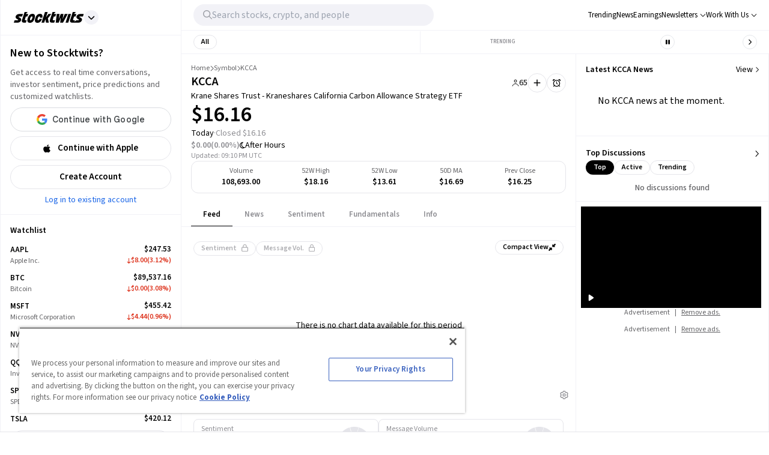

--- FILE ---
content_type: text/css; charset=UTF-8
request_url: https://stocktwits.com/_next/static/css/929433c53ea17344.css
body_size: -627
content:
@media (max-width:743px){.EventCallBanner_titleBodyCondensed__XiLQt{font-size:16px;line-height:24px}}

--- FILE ---
content_type: application/javascript
request_url: https://d3lcz8vpax4lo2.cloudfront.net/header-tags/6f83f478-eee3-4828-b55c-3385e33fc440/b3c9bf07-1aa1-424a-a437-d4f613c7737a-hb.js
body_size: 30998
content:
'use strict';var settings={global:{domain:"stocktwits.com",gamNetworkId:"2507246",gamNetworkString:"2507246,22404395434",amazonUamId:"70fb13d1-ab65-42ac-a7ca-0b4e680d5c92",insticatorAsi:"insticator.com",insticatorSid:"ce637c43-22f3-419d-b04d-324f5976e66b",embedHost:"https://dashboard.insticator.com",siteUUID:"6f83f478-eee3-4828-b55c-3385e33fc440",clientUUID:"ce637c43-22f3-419d-b04d-324f5976e66b",acgId:"b3c9bf07-1aa1-424a-a437-d4f613c7737a",prebidCdn:"https://d3lcz8vpax4lo2.cloudfront.net/files/instibid/"},
ad:{settings:{DEVICE_TYPE_BREAKPOINTS:{mobileUpper:748,desktopLower:990},PREBID_TIMEOUT:4E3,numberOfDuplicateAd:0,PREBID_MOBILE_TIMEOUT:4E3,REFRESH_TIMEOUT:5E3,AMAZON_TIMEOUT:3E3,adUnitToSizeMap:{DESKTOP:{"div-insticator-ad-1":{width:300,height:250},"div-insticator-ad-2":{width:300,height:250},"div-insticator-ad-3":{width:300,height:250},"div-insticator-ad-5":{width:300,height:250},"div-insticator-ad-7":{width:300,height:250}},TABLET:{},MOBILE:{"div-insticator-ad-1":{width:300,height:250},"div-insticator-ad-2":{width:300,
height:250},"div-insticator-ad-3":{width:300,height:250},"div-insticator-ad-4":{width:300,height:250},"div-insticator-ad-5":{width:300,height:250},"div-insticator-ad-6":{width:300,height:250},"div-insticator-ad-7":{width:300,height:250},"div-insticator-ad-8":{width:300,height:250}}},autoRefreshIntervalLowerBound:3E4,autoRefreshIntervalUpperBound:3E4,renderSecondHighestBid:!0,AUTO_REFRESH_CAP:2E4,impressionType:{INITIAL_LOAD:"il",TIME_BASED_REFRESH:"tbr",SMART_REFRESH:"sr"},geoSSPWhitelistingMap:{PR:"adagio adx amx criteo inmobi inmobi_oko insticator openx rubicon seedtag".split(" "),
PS:"adagio adx amx criteo inmobi inmobi_oko insticator openx rubicon teads".split(" "),PT:"adagio adf adx amx criteo inmobi inmobi_oko insticator openx rise rubicon seedtag teads triplelift".split(" "),PW:"adagio adx amx criteo inmobi inmobi_oko openx rubicon teads".split(" "),PY:"adagio adx amx criteo inmobi inmobi_oko openx rubicon seedtag teads".split(" "),QA:"adagio adx amx criteo inmobi inmobi_oko insticator openx rubicon smartadserver teads".split(" "),AD:"adagio adx amx criteo inmobi inmobi_oko insticator openx rubicon teads".split(" "),
AE:"adagio adf adx amx appnexus criteo inmobi inmobi_oko insticator loopme loopmeoko openx rubicon seedtag sharethrough smartadserver sovrn teads triplelift".split(" "),AF:"adx amx inmobi openx rubicon teads".split(" "),AG:"adagio adx amx inmobi inmobi_oko openx rubicon teads".split(" "),AI:"adagio adx amx criteo inmobi inmobi_oko openx rubicon".split(" "),AL:"adx amx criteo inmobi inmobi_oko openx rubicon teads".split(" "),AM:"adagio adx amx criteo inmobi inmobi_oko openx rubicon".split(" "),AN:"adagio adx amx criteo inmobi inmobi_oko insticator openx rubicon triplelift".split(" "),
AO:"adagio adx amx criteo inmobi inmobi_oko openx rubicon teads".split(" "),AQ:"adagio adx amx inmobi inmobi_oko insticator openx rubicon".split(" "),AR:"adagio adf adx amx criteo inmobi inmobi_oko insticator openx rubicon seedtag teads".split(" "),AS:"adagio adx amx criteo inmobi inmobi_oko openx rubicon".split(" "),AT:"adagio adf adx amx appnexus criteo inmobi inmobi_oko insticator minutemedia openx pubmatic rise rubicon sovrn teads triplelift".split(" "),RE:"adagio adx amx criteo inmobi inmobi_oko insticator openx rubicon teads".split(" "),
AU:"33across adagio adf adx amazon amx appnexus conversant criteo eskimi inmobi inmobi_oko insticator minutemedia openx pubmatic rhythmone rubicon seedtag sharethrough smaato sonobi sovrn teads triplelift unruly yahoo".split(" "),AW:"adagio adx amx criteo inmobi inmobi_oko openx rubicon".split(" "),AX:"adagio adx amx inmobi inmobi_oko openx rubicon".split(" "),AZ:"adagio adx amx criteo inmobi inmobi_oko openx rubicon".split(" "),RO:"adagio adf adx amx criteo inmobi inmobi_oko insticator openx rubicon teads".split(" "),
BA:"adagio adf adx amx criteo inmobi inmobi_oko insticator openx rubicon teads".split(" "),BB:"adagio adx amx criteo inmobi inmobi_oko openx rubicon teads".split(" "),RS:"adagio adx amx criteo inmobi inmobi_oko insticator openx rubicon teads".split(" "),BD:"adagio adx amx criteo inmobi inmobi_oko openx rubicon teads".split(" "),BE:"adagio adf adx amx appnexus criteo inmobi inmobi_oko insticator minutemedia openx pubmatic rise rubicon seedtag teads".split(" "),RU:["inmobi_oko","teads"],BF:"adagio adx amx criteo inmobi inmobi_oko openx rubicon teads".split(" "),
BG:"adagio adf adx amx criteo inmobi inmobi_oko insticator openx rubicon teads".split(" "),RW:"adagio adx amx criteo inmobi inmobi_oko openx rubicon teads".split(" "),BH:"adagio adx amx criteo inmobi inmobi_oko insticator openx rubicon teads".split(" "),BI:"adagio adx amx criteo inmobi inmobi_oko openx rubicon teads".split(" "),BJ:"adagio adx amx criteo inmobi inmobi_oko openx rubicon teads".split(" "),BL:"adagio adx amx criteo inmobi inmobi_oko openx rubicon".split(" "),BM:"adagio adx amx criteo inmobi inmobi_oko insticator openx rubicon".split(" "),
BN:"adagio adx amx criteo inmobi inmobi_oko openx rubicon teads".split(" "),BO:"adagio adx amx criteo inmobi inmobi_oko insticator openx rubicon seedtag teads".split(" "),SA:"adagio adf adx amazon amx criteo inmobi inmobi_oko insticator openx rubicon seedtag sharethrough smartadserver teads".split(" "),BQ:"adagio adx amx criteo inmobi inmobi_oko openx rubicon".split(" "),SB:"adagio adx amx criteo inmobi inmobi_oko openx rubicon teads".split(" "),SC:"adagio adx amx criteo inmobi inmobi_oko insticator openx rubicon teads".split(" "),
BR:"adagio adf adx amazon amx conversant criteo inmobi insticator minutemedia openx rubicon seedtag smartadserver teads".split(" "),BS:"adagio adf adx amx criteo inmobi inmobi_oko openx rubicon teads".split(" "),SD:"adx amx criteo inmobi_oko rubicon teads".split(" "),SE:"adagio adf adx amx appnexus criteo inmobi inmobi_oko insticator minutemedia openx pubmatic rhythmone rise rubicon sovrn teads unruly".split(" "),BT:"adagio adx amx inmobi inmobi_oko openx rubicon teads".split(" "),BV:"adagio adx amx criteo inmobi inmobi_oko openx rubicon".split(" "),
SG:"adagio adx amx appnexus criteo inmobi inmobi_oko insticator openx rubicon smartadserver sonobi teads yahoo".split(" "),BW:"adagio adx amx criteo inmobi inmobi_oko insticator openx rubicon teads".split(" "),SH:"adagio adx amx criteo inmobi inmobi_oko openx rubicon".split(" "),SI:"adagio adf adx amx criteo inmobi inmobi_oko insticator openx rubicon teads".split(" "),BY:["adx","amx","criteo","inmobi_oko","teads"],SJ:"adagio adx amx criteo inmobi inmobi_oko insticator openx rubicon".split(" "),BZ:"adagio adx amx criteo inmobi inmobi_oko openx rubicon teads".split(" "),
SK:"adagio adf adx amx criteo inmobi inmobi_oko insticator openx rubicon teads".split(" "),SL:"adagio adx amx criteo inmobi inmobi_oko openx rubicon teads".split(" "),SM:"adagio adf adx amx criteo inmobi inmobi_oko openx rubicon teads".split(" "),SN:"adagio adx amx criteo inmobi inmobi_oko openx rubicon teads".split(" "),SO:"adagio adx amx criteo inmobi inmobi_oko openx rubicon teads".split(" "),CA:"33across adagio adf adx amazon amx appnexus conversant criteo eskimi gumgum inmobi inmobi_oko insticator loopme loopmeoko minutemedia onetag openx pubmatic rhythmone rubicon seedtag sharethrough smaato smartadserver sonobi sovrn teads triplelift unruly yahoo".split(" "),
SR:"adagio adx amx criteo inmobi inmobi_oko openx rubicon teads".split(" "),CC:"adagio adx amx criteo inmobi inmobi_oko openx rubicon".split(" "),SS:"adx amx criteo inmobi_oko openx rubicon".split(" "),CD:"adagio adx amx criteo inmobi inmobi_oko openx rubicon".split(" "),ST:"adagio adx amx criteo inmobi inmobi_oko openx rubicon".split(" "),CF:"adagio adx amx criteo inmobi inmobi_oko openx rubicon teads".split(" "),SV:"adagio adx amx criteo inmobi inmobi_oko openx rubicon seedtag teads".split(" "),
CG:"adagio adx amx criteo inmobi inmobi_oko openx rubicon teads".split(" "),CH:"adagio adf adx amx appnexus criteo inmobi inmobi_oko insticator minutemedia openx pubmatic rise rubicon seedtag sonobi sovrn teads".split(" "),SX:"adagio adx amx criteo inmobi inmobi_oko openx rubicon".split(" "),CI:"adagio adx amx criteo inmobi inmobi_oko insticator openx rubicon".split(" "),SY:["inmobi","inmobi_oko","teads"],SZ:"adagio adx amx criteo inmobi inmobi_oko insticator openx rubicon".split(" "),CK:"adagio adx amx criteo inmobi inmobi_oko openx rubicon teads".split(" "),
CL:"adagio adf adx amx criteo inmobi inmobi_oko insticator openx rubicon seedtag teads".split(" "),CM:"adagio adx amx criteo inmobi inmobi_oko insticator openx rubicon teads".split(" "),CN:"adagio adx amx inmobi insticator openx teads".split(" "),CO:"adagio adf adx amx conversant criteo inmobi inmobi_oko insticator openx rubicon seedtag teads".split(" "),CR:"adagio adx amx criteo inmobi inmobi_oko insticator openx rubicon seedtag teads".split(" "),TC:"adagio adx amx criteo inmobi inmobi_oko insticator openx rubicon".split(" "),
TD:"adagio adx amx criteo inmobi inmobi_oko openx rubicon teads".split(" "),CU:["adagio","criteo","inmobi","inmobi_oko","teads"],TF:"adagio adx amx criteo inmobi inmobi_oko insticator openx rubicon".split(" "),CV:"adagio adx amx criteo inmobi inmobi_oko openx rubicon teads".split(" "),TG:"adagio adx amx inmobi inmobi_oko insticator openx rubicon teads".split(" "),CW:"adagio adx amx criteo inmobi inmobi_oko openx rubicon".split(" "),TH:"adagio adx amx criteo inmobi inmobi_oko insticator openx rubicon teads".split(" "),
CX:"adagio adx amx criteo inmobi inmobi_oko openx rubicon".split(" "),CY:"adagio adf adx amx criteo inmobi inmobi_oko insticator openx rubicon teads".split(" "),TJ:"adagio adx amx criteo inmobi inmobi_oko openx rubicon".split(" "),CZ:"adagio adf adx amx criteo inmobi inmobi_oko insticator openx rubicon teads".split(" "),TK:"adagio adx amx inmobi inmobi_oko openx rubicon".split(" "),TL:"adagio adx amx criteo inmobi inmobi_oko openx rubicon teads".split(" "),TM:"adagio adx amx criteo inmobi inmobi_oko openx rubicon".split(" "),
TN:"adagio adx amx criteo inmobi_oko insticator openx rubicon teads".split(" "),TO:"adagio adx amx inmobi inmobi_oko openx rubicon teads".split(" "),TR:"adagio adf adx amx criteo inmobi inmobi_oko insticator openx rubicon teads".split(" "),TT:"adagio adx amx inmobi inmobi_oko openx rubicon teads".split(" "),DE:"adagio adf adx amazon amx appnexus conversant criteo inmobi inmobi_oko insticator minutemedia openx pubmatic rhythmone rise rubicon seedtag smartadserver sovrn teads triplelift unruly".split(" "),
TV:"adagio adx amx inmobi inmobi_oko openx rubicon teads".split(" "),TW:"adagio adx amx appnexus criteo inmobi inmobi_oko insticator openx rubicon teads".split(" "),DJ:"adagio adx amx criteo inmobi inmobi_oko openx rubicon teads".split(" "),TZ:"adagio adx amx criteo inmobi inmobi_oko insticator openx rubicon teads".split(" "),DK:"adagio adf adx amx appnexus criteo inmobi inmobi_oko insticator minutemedia openx pubmatic rise rubicon seedtag sovrn teads".split(" "),DM:"adagio adx amx criteo inmobi inmobi_oko openx rubicon teads".split(" "),
DO:"adagio adx amx criteo inmobi inmobi_oko insticator openx rubicon seedtag teads".split(" "),UA:"adagio adx amx appnexus criteo inmobi inmobi_oko insticator openx teads".split(" "),UG:"adagio adx amx inmobi inmobi_oko openx rubicon teads".split(" "),DZ:"adagio adx amx criteo inmobi inmobi_oko openx rubicon teads".split(" "),UM:"adagio adx amx criteo inmobi inmobi_oko insticator openx rubicon sovrn teads".split(" "),US:"33across adagio adf adx amazon amx appnexus conversant criteo eskimi gumgum inmobi inmobi_oko insticator loopme loopmeoko minutemedia onetag onetagoko openx pubmatic rhythmone rise rubicon seedtag sharethrough smaato smartadserver sonobi sovrn teads triplelift unruly yahoo".split(" "),
EC:"adagio adx amx criteo inmobi inmobi_oko insticator openx rubicon seedtag teads".split(" "),EE:"adagio adf adx amx criteo inmobi inmobi_oko openx rubicon teads".split(" "),EG:"adagio adf adx amx conversant criteo inmobi inmobi_oko openx rubicon teads".split(" "),EH:"adagio adx amx inmobi inmobi_oko openx rubicon teads".split(" "),UY:"adagio adx amx inmobi inmobi_oko insticator openx rubicon seedtag teads".split(" "),UZ:"adagio adx amx inmobi inmobi_oko openx rubicon".split(" "),VA:"adagio adf adx amx inmobi inmobi_oko openx rubicon teads".split(" "),
ER:"adagio adx amx criteo inmobi inmobi_oko openx rubicon teads".split(" "),VC:"adagio adx amx criteo inmobi inmobi_oko openx rubicon teads".split(" "),ES:"adagio adf adx amazon amx criteo inmobi inmobi_oko insticator minutemedia openx rhythmone rise rubicon seedtag smartadserver sovrn teads triplelift unruly".split(" "),ET:"adagio adx amx criteo inmobi inmobi_oko openx rubicon teads".split(" "),VE:"adagio adx amx inmobi inmobi_oko insticator openx rubicon seedtag teads".split(" "),VG:"adagio adx amx criteo inmobi inmobi_oko insticator openx rubicon".split(" "),
VI:"adagio adx amx criteo inmobi inmobi_oko insticator openx rubicon".split(" "),VN:"adagio adx amx inmobi inmobi_oko insticator openx rubicon teads".split(" "),VU:"adagio adx amx inmobi inmobi_oko openx rubicon teads".split(" "),FI:"adagio adf adx amx appnexus criteo inmobi inmobi_oko insticator minutemedia openx pubmatic rubicon seedtag smartadserver sovrn teads".split(" "),FJ:"adagio adx amx criteo inmobi inmobi_oko openx rubicon teads".split(" "),FK:"adagio adx amx criteo inmobi inmobi_oko openx rubicon".split(" "),
FM:"adagio adx amx criteo inmobi inmobi_oko openx rubicon teads".split(" "),FO:"adagio adf adx amx criteo inmobi inmobi_oko openx rubicon teads".split(" "),FR:"adagio adf adx amazon amx conversant criteo inmobi inmobi_oko insticator minutemedia openx rhythmone rise rubicon seedtag smartadserver teads triplelift unruly".split(" "),WF:"adagio adx amx inmobi inmobi_oko insticator openx rubicon".split(" "),GA:"adagio adx amx criteo inmobi inmobi_oko insticator openx rubicon teads".split(" "),GB:"adagio adf adx amazon amx appnexus conversant criteo eskimi inmobi inmobi_oko insticator loopme loopmeoko minutemedia openx pubmatic rhythmone rise rubicon seedtag sharethrough smaato smartadserver sonobi sovrn teads triplelift unruly".split(" "),
WS:"adagio adx amx criteo inmobi inmobi_oko openx rubicon".split(" "),GD:"adagio adx amx criteo inmobi inmobi_oko openx rubicon teads".split(" "),GE:"adagio adx amx criteo inmobi inmobi_oko insticator openx rubicon teads".split(" "),GF:"adagio adx amx criteo inmobi inmobi_oko insticator openx rubicon".split(" "),GG:"adagio adx amx criteo inmobi inmobi_oko openx rubicon teads".split(" "),GH:"adagio adx amx criteo inmobi inmobi_oko insticator openx rubicon teads".split(" "),GI:"adagio adf adx amx criteo inmobi inmobi_oko insticator openx rubicon teads".split(" "),
GL:"adagio adx amx criteo inmobi inmobi_oko openx rubicon".split(" "),GM:"adagio adx amx criteo inmobi inmobi_oko insticator openx rubicon teads".split(" "),GN:"adagio adx amx criteo inmobi inmobi_oko openx rubicon teads".split(" "),GP:"adagio adx amx criteo inmobi inmobi_oko insticator openx rubicon".split(" "),GQ:"adagio adx amx criteo inmobi inmobi_oko openx rubicon teads".split(" "),GR:"adagio adf adx amx criteo inmobi inmobi_oko insticator openx rubicon teads".split(" "),GS:"adagio adx amx criteo inmobi inmobi_oko openx rubicon".split(" "),
GT:"adagio adf adx amx criteo inmobi inmobi_oko insticator openx rubicon seedtag teads".split(" "),GU:"adagio adx amx criteo inmobi inmobi_oko insticator openx rubicon".split(" "),GW:"adagio adx amx criteo inmobi inmobi_oko openx rubicon teads".split(" "),GY:"adagio adx amx criteo inmobi inmobi_oko openx rubicon teads".split(" "),XK:"adagio adx amx criteo inmobi inmobi_oko openx rubicon".split(" "),HK:"adagio adx amx appnexus criteo inmobi inmobi_oko insticator openx pubmatic rubicon sonobi sovrn teads".split(" "),
HM:"adagio adx amx criteo inmobi inmobi_oko openx rubicon".split(" "),HN:"adagio adx amx criteo inmobi inmobi_oko insticator openx rubicon seedtag teads".split(" "),HR:"adagio adf adx amx criteo inmobi inmobi_oko openx rubicon teads".split(" "),HT:"adagio adx amx criteo inmobi inmobi_oko openx rubicon teads".split(" "),YE:"adagio adx amx inmobi inmobi_oko insticator openx rubicon teads".split(" "),HU:"adagio adf adx amx criteo inmobi inmobi_oko insticator openx rubicon teads".split(" "),ID:"adagio adx amx criteo inmobi inmobi_oko insticator openx rubicon teads".split(" "),
YT:"adagio adx amx criteo inmobi inmobi_oko openx rubicon teads".split(" "),IE:"adagio adf adx amazon amx criteo inmobi inmobi_oko insticator minutemedia openx rise rubicon seedtag smartadserver sovrn teads triplelift".split(" "),IL:"adagio adf adx amx criteo inmobi inmobi_oko insticator openx rubicon teads".split(" "),IM:"adagio adf adx amx criteo inmobi inmobi_oko openx rubicon teads".split(" "),IN:"adagio adx amazon amx criteo inmobi inmobi_oko insticator openx rubicon seedtag teads".split(" "),
IO:"adagio adx amx criteo inmobi inmobi_oko insticator openx rubicon".split(" "),ZA:"adagio adf adx amx criteo inmobi inmobi_oko insticator openx rubicon smartadserver teads".split(" "),IQ:"adx amx criteo inmobi_oko openx rubicon teads".split(" "),IR:["criteo","inmobi_oko","teads"],IS:"adagio adf adx amx criteo inmobi inmobi_oko insticator openx rubicon teads".split(" "),IT:"adagio adf adx amazon amx appnexus conversant criteo inmobi inmobi_oko insticator minutemedia openx rhythmone rise rubicon seedtag smartadserver teads triplelift unruly".split(" "),
ZM:"adagio adx amx inmobi inmobi_oko insticator openx rubicon teads".split(" "),JE:"adagio adf adx amx criteo inmobi inmobi_oko openx rubicon teads".split(" "),ZW:"adagio adx amx inmobi inmobi_oko insticator openx rubicon teads".split(" "),JM:"adagio adx amx criteo inmobi inmobi_oko openx rubicon teads".split(" "),JO:"adagio adx amx criteo inmobi inmobi_oko openx rubicon teads".split(" "),JP:"adagio adf adx amazon amx appnexus criteo inmobi inmobi_oko insticator openx pubmatic rubicon sonobi teads".split(" "),
KE:"adagio adx amx criteo inmobi inmobi_oko insticator openx rubicon teads".split(" "),KG:"adagio adx amx criteo inmobi inmobi_oko insticator openx rubicon".split(" "),KH:"adagio adx amx criteo inmobi inmobi_oko insticator openx rubicon teads".split(" "),KI:"adagio adx amx criteo inmobi inmobi_oko openx rubicon teads".split(" "),KM:"adagio adx amx criteo inmobi inmobi_oko openx rubicon teads".split(" "),KN:"adagio adx amx criteo inmobi inmobi_oko openx rubicon teads".split(" "),KP:["criteo","inmobi_oko",
"insticator","teads"],KR:"adagio adx amx criteo inmobi inmobi_oko insticator openx rubicon teads".split(" "),KW:"adagio adx amx criteo inmobi inmobi_oko insticator openx rubicon teads".split(" "),KY:"adagio adx amx criteo inmobi inmobi_oko openx rubicon".split(" "),KZ:"adagio adx amx criteo inmobi inmobi_oko insticator openx rubicon".split(" "),LA:"adagio adx amx criteo inmobi inmobi_oko insticator openx rubicon teads".split(" "),LB:"adagio adx amx criteo inmobi inmobi_oko openx rubicon teads".split(" "),
LC:"adagio adx amx criteo inmobi inmobi_oko openx rubicon teads".split(" "),LI:"adagio adf adx amx criteo inmobi inmobi_oko insticator openx rubicon teads".split(" "),LK:"adagio adx amx criteo inmobi inmobi_oko insticator openx rubicon teads".split(" "),LR:"adagio adx amx criteo inmobi inmobi_oko openx rubicon teads".split(" "),LS:"adagio adx amx criteo inmobi inmobi_oko openx rubicon teads".split(" "),LT:"adagio adf adx amx criteo inmobi inmobi_oko insticator openx rubicon teads".split(" "),LU:"adagio adf adx amx criteo inmobi inmobi_oko insticator openx rubicon teads".split(" "),
LV:"adagio adf adx amx criteo inmobi inmobi_oko insticator openx rubicon teads".split(" "),LY:"adagio adx amx criteo inmobi inmobi_oko openx rubicon teads".split(" "),MA:"adagio adx amx criteo inmobi inmobi_oko openx rubicon seedtag teads".split(" "),MC:"adagio adf adx amx criteo inmobi inmobi_oko insticator openx rubicon teads".split(" "),MD:"adagio adx amx criteo inmobi inmobi_oko openx rubicon teads".split(" "),ME:"adagio adx amx criteo inmobi inmobi_oko insticator openx rubicon teads".split(" "),
MF:"adagio adx amx criteo inmobi inmobi_oko openx rubicon".split(" "),MG:"adagio adx amx criteo inmobi inmobi_oko insticator openx rubicon teads".split(" "),MH:"adagio adx amx criteo inmobi inmobi_oko openx rubicon teads".split(" "),MK:"adagio adx amx criteo inmobi inmobi_oko openx rubicon".split(" "),ML:"adagio adx amx criteo inmobi inmobi_oko openx rubicon teads".split(" "),MM:"adagio adx amx criteo inmobi inmobi_oko insticator openx rubicon".split(" "),MN:"adagio adx amx criteo inmobi inmobi_oko openx rubicon teads".split(" "),
MO:"adagio adx amx criteo inmobi inmobi_oko openx rubicon".split(" "),MP:"adagio adx amx criteo inmobi inmobi_oko openx rubicon".split(" "),MQ:"adagio adx amx criteo inmobi inmobi_oko insticator openx rubicon".split(" "),MR:"adagio adx amx criteo inmobi inmobi_oko openx rubicon teads".split(" "),MS:"adagio adx amx criteo inmobi inmobi_oko openx rubicon".split(" "),MT:"adagio adf adx amx criteo inmobi inmobi_oko insticator openx rubicon teads".split(" "),MU:"adagio adx amx criteo inmobi inmobi_oko insticator openx rubicon teads".split(" "),
MV:"adagio adx amx criteo inmobi inmobi_oko insticator openx rubicon teads".split(" "),MW:"adagio adx amx criteo inmobi inmobi_oko insticator openx rubicon teads".split(" "),MX:"adagio adf adx amazon amx conversant criteo inmobi inmobi_oko insticator minutemedia openx rubicon seedtag teads triplelift".split(" "),MY:"adagio adx amx criteo inmobi inmobi_oko insticator openx rubicon teads".split(" "),MZ:"adagio adx amx criteo inmobi inmobi_oko insticator openx rubicon teads".split(" "),NA:"adagio adx amx criteo inmobi inmobi_oko insticator openx rubicon teads".split(" "),
NC:"adagio adx amx criteo inmobi inmobi_oko openx rubicon teads".split(" "),NE:"adagio adx amx criteo inmobi inmobi_oko insticator openx rubicon teads".split(" "),NF:"adagio adx amx criteo inmobi inmobi_oko openx rubicon".split(" "),NG:"adagio adx amx criteo inmobi inmobi_oko insticator loopme loopmeoko openx rubicon teads".split(" "),NI:"adagio adx amx criteo inmobi inmobi_oko insticator openx rubicon teads".split(" "),NL:"adagio adf adx amx criteo inmobi inmobi_oko insticator minutemedia openx rise rubicon seedtag teads triplelift".split(" "),
NO:"adagio adf adx amx appnexus criteo inmobi inmobi_oko insticator minutemedia openx pubmatic rise rubicon seedtag smartadserver sonobi teads".split(" "),NP:"adagio adx amx criteo inmobi inmobi_oko openx rubicon teads".split(" "),NR:"adagio adx amx criteo inmobi inmobi_oko openx rubicon".split(" "),NU:"adagio adx amx criteo inmobi inmobi_oko openx rubicon teads".split(" "),NZ:"33across adagio adf adx amazon amx appnexus conversant criteo inmobi inmobi_oko insticator minutemedia openx rhythmone rubicon smartadserver sovrn teads triplelift unruly".split(" "),
OM:"adagio adx amx criteo inmobi inmobi_oko insticator openx rubicon teads".split(" "),PA:"adagio adx amx criteo inmobi inmobi_oko insticator openx rubicon seedtag teads".split(" "),PE:"adagio adx amx criteo inmobi inmobi_oko insticator openx rubicon seedtag teads".split(" "),PF:"adagio adx amx criteo inmobi inmobi_oko insticator openx rubicon".split(" "),PG:"adagio adx amx criteo inmobi inmobi_oko openx rubicon teads".split(" "),PH:"adagio adx amx criteo inmobi inmobi_oko insticator openx rubicon teads".split(" "),
PK:"adagio adx amx criteo inmobi inmobi_oko openx rubicon teads".split(" "),PL:"adagio adf adx amx criteo inmobi inmobi_oko insticator openx rubicon seedtag teads".split(" "),PM:"adagio adx amx criteo inmobi inmobi_oko openx rubicon".split(" "),PN:"adagio adx amx criteo inmobi inmobi_oko openx rubicon".split(" ")},divToAdUnitMap:{DESKTOP:{"div-insticator-ad-1":"stocktwits.com_Web_300x250_1","div-insticator-ad-2":"stocktwits.com_Web_300x250_8","div-insticator-ad-3":"stocktwits.com_Web_300x250_3","div-insticator-ad-5":"stocktwits.com_Web_300x250_5",
"div-insticator-ad-7":"stocktwits.com_Web_300x250_7"},MOBILE:{"div-insticator-ad-1":"stocktwits.com_Mobile_300x250_1","div-insticator-ad-2":"stocktwits.com_Mobile_300x250_9","div-insticator-ad-3":"stocktwits.com_Mobile_300x250_3","div-insticator-ad-4":"stocktwits.com_Mobile_300x250_11","div-insticator-ad-5":"stocktwits.com_Mobile_300x250_5","div-insticator-ad-6":"stocktwits.com_Mobile_300x250_2","div-insticator-ad-7":"stocktwits.com_Mobile_300x250_8","div-insticator-ad-8":"stocktwits.com_Mobile_300x250_4"},
TABLET:{}},mockup:{on:!1},showHouseAds:!0,testGroupNumber:String(window.insticator_tg||3),adUnitSettings:{DESKTOP:{multiSizeOn:["div-insticator-ad-7"],adRefreshOn:["div-insticator-ad-1","div-insticator-ad-2","div-insticator-ad-3","div-insticator-ad-5","div-insticator-ad-7"],fixedHeightOn:["div-insticator-ad-1","div-insticator-ad-2","div-insticator-ad-3","div-insticator-ad-5","div-insticator-ad-7"],enabledGAM:["div-insticator-ad-1","div-insticator-ad-2","div-insticator-ad-3","div-insticator-ad-5",
"div-insticator-ad-7"],multiSizeConfig:{"div-insticator-ad-1":[[300,250],[250,250],[336,280],[300,600]],"div-insticator-ad-2":[[970,250],[160,600],[320,100],[300,250],[250,250],[336,280],[468,60],[120,600],[300,600],[970,90],[320,50],[728,90]],"div-insticator-ad-3":[[970,250],[160,600],[300,250],[250,250],[468,60],[120,600],[300,600],[970,90],[728,90]],"div-insticator-ad-5":[[970,250],[160,600],[320,100],[300,250],[250,250],[336,280],[468,60],[120,600],[300,600],[970,90],[320,50],[728,90]],"div-insticator-ad-7":[[970,
250],[160,600],[320,100],[300,250],[250,250],[336,280],[468,60],[120,600],[300,600],[970,90],[320,50],[728,90]]},enableVideo:["div-insticator-ad-7"],fluid:["div-insticator-ad-2","div-insticator-ad-7"],adunitRotation:{},adUnitType:{"div-insticator-ad-1":"CEU","div-insticator-ad-2":"CEU","div-insticator-ad-3":"CEU","div-insticator-ad-5":"CEU","div-insticator-ad-7":"STANDALONE"}},MOBILE:{multiSizeOn:["div-insticator-ad-4","div-insticator-ad-7","div-insticator-ad-8"],adRefreshOn:"div-insticator-ad-1 div-insticator-ad-2 div-insticator-ad-3 div-insticator-ad-4 div-insticator-ad-5 div-insticator-ad-6 div-insticator-ad-7 div-insticator-ad-8".split(" "),
fixedHeightOn:"div-insticator-ad-1 div-insticator-ad-2 div-insticator-ad-3 div-insticator-ad-4 div-insticator-ad-5 div-insticator-ad-6 div-insticator-ad-7".split(" "),enabledGAM:"div-insticator-ad-1 div-insticator-ad-2 div-insticator-ad-3 div-insticator-ad-4 div-insticator-ad-5 div-insticator-ad-6 div-insticator-ad-7 div-insticator-ad-8".split(" "),multiSizeConfig:{"div-insticator-ad-1":[[300,250],[250,250],[336,280],[300,600]],"div-insticator-ad-2":[[970,250],[160,600],[320,100],[300,250],[250,250],
[336,280],[468,60],[120,600],[300,600],[970,90],[320,50],[728,90]],"div-insticator-ad-3":[[970,250],[160,600],[300,250],[250,250],[468,60],[120,600],[300,600],[970,90],[728,90]],"div-insticator-ad-4":[[970,250],[160,600],[320,100],[300,250],[250,250],[336,280],[468,60],[120,600],[300,600],[970,90],[320,50],[728,90]],"div-insticator-ad-5":[[970,250],[160,600],[300,250],[250,250],[468,60],[120,600],[300,600],[970,90],[728,90]],"div-insticator-ad-6":[[970,250],[160,600],[300,250],[250,250],[468,60],
[120,600],[300,600],[970,90],[728,90]],"div-insticator-ad-7":[[970,250],[160,600],[320,100],[300,250],[250,250],[336,280],[468,60],[120,600],[300,600],[970,90],[320,50],[728,90]],"div-insticator-ad-8":[[970,250],[160,600],[300,250],[250,250],[468,60],[120,600],[300,600],[970,90],[728,90]]},enableVideo:["div-insticator-ad-4","div-insticator-ad-5","div-insticator-ad-6","div-insticator-ad-7","div-insticator-ad-8"],fluid:"div-insticator-ad-2 div-insticator-ad-3 div-insticator-ad-4 div-insticator-ad-5 div-insticator-ad-6 div-insticator-ad-7 div-insticator-ad-8".split(" "),
adunitRotation:{},adUnitType:{"div-insticator-ad-1":"CEU","div-insticator-ad-2":"CEU","div-insticator-ad-3":"CEU","div-insticator-ad-4":"STANDALONE","div-insticator-ad-5":"CEU","div-insticator-ad-6":"CEU","div-insticator-ad-7":"STANDALONE","div-insticator-ad-8":"STANDALONE"}},TABLET:{}},enableCustomPrebid:{on:!1,customScript:"https://df80k0z3fi8zg.cloudfront.net/files/instibid/6f83f478-eee3-4828-b55c-3385e33fc440.js"},isOkoSite:!1,enableInterstitialDesktop:!1,enableInterstitialMobile:!1,siteUrl:"stocktwits.com",
amazonBidMap:{"1ai57nk":"1.77","8nb400":"35",tktzb4:"0.02",b0u4u8:"12","103kfsw":"2.77","1huugao":"2.79","13ueygw":"1.65","1yx5hc0":"1.71","191pce8":"7.85",h3c934:"2.32",d7hxq8:"1.6","1cq1yps":"1.61","1t5vwn4":"5.15","1xe7pq8":"2.67","1hzu8zk":"0.23",m84qo0:"3.5","1mfnr40":"0.31","144ejuo":"0.93","19o6fi8":"1.13","4luiv4":"0.92","1phjabk":"2.39","1lvokcg":"0.95","2ib3eo":"25",tutkow:"1.3","11mi7eo":"1.81","1vv9y4g":"1.23",c461a8:"32",rwwf0g:"1.14","1dk0qv4":"0.25",azl6o0:"1.76",fpea68:"0.72",hnbfuo:"1.68",
"1uhbz7k":"1.63","19e6u4g":"1.45","58blz4":"5.4",o123nk:"0.62","3udn28":"7.4",t0usjk:"0.66",p50h6o:"0.14",hdbugw:"0.4","1dwi8lc":"6.65",md4jcw:"0.94",ir9tds:"1.5",gtcnpc:"1.04",s0n9j4:"16.5",kk76dc:"2.62","1cb2kn4":"2.89","9vmt4w":"1.44",lvn8xs:"5.5",exxedc:"7.6","1v8sv0g":"7.95","1wa9c74":"3.15","17b9vr4":"3.65","9ln7r4":"0.16",csijnk:"2.88","14odqm8":"0.29",nibv28:"11.5","13kfd34":"0.37","1frxhxc":"0.09","15kuf40":"7.65","1fmxp8g":"2.65","56g6ps":"31",lt5clc:"0.38",p00ohs:"2.7","50twxs":"2.84",
"13ffke8":"2.93","3rvqps":"2.28","7dqgow":"0.12",tic2yo:"7.7","1xbptds":"7.15","1b24ef4":"1.93",q8yups:"0.46","1odkwsg":"2.07","1181s":"3.4",ug1pmo:"12.5","126he68":"1.97",ms3xfk:"2.86","112j0n4":"2.45","1hfv280":"0.87","16wahog":"0.13","5kt3pc":"3.8","1mzmxvk":"1.27",iha800:"0.22",xgoao0:"0.74",c61gjk:"6.4",hxb18g:"0.86","4vu48w":"2.2",t5ul8g:"4.5","1m8622o":"7.35",wz708w:"5.7",u7b2f4:"6.1","4buxhc":"1.64",i2atxc:"4.7",gocv0g:"3.6",zol1q8:"0.85","1a85m9s":"0.49","18cqcxs":"6.85",xvnoqo:"2.66","1bm3l6o":"1.29",
"135fz0g":"4.85",b9ks1s:"0.64",e1gpvk:"0.24","2nxd6o":"1.96","1gbwoow":"1.05",fzdvk0:"2","8cp1j4":"3","1manyf4":"2.87",vtzojk:"10.5",pf02kg:"1.42","1t3e0ao":"0.03","1itt14w":"2.47","1du0c8w":"1.53",onj6rk:"5.9","73qvb4":"2.04",dhhj40:"0.88","1l1ps74":"2.31","11whssg":"0.69","15icirk":"2.53",nh2ww0:"1.26","162bpj4":"1.89","1urbklc":"0.91","4s39q8":"15","1yi639c":"2.99","1exyps0":"1.85","1w59ji8":"2.51",qqg54w:"8.5",kz6kg0:"1.34","1qlhnuo":"2.11",g84irk:"18","1cg2dc0":"0.33","108k8hs":"0.21","11ri03k":"3.25",
"1yn5vy8":"0.43","1jds7wg":"1.83",cdj5kw:"0.96",vsqqdc:"0.26",rmwtmo:"1.46","10sjf9c":"1.17",zelgcg:"1.7",fcabcw:"30","69s35s":"0.6","46v4sg":"4.2",elfwn4:"1.2","1qvh98g":"0.19",ol1af4:"0.78",mx3q4g:"0.3","18k81z4":"0.81",hptc74:"6.8","1ijtfr4":"1.19","1e3zxmo":"1.21","1krq6tc":"1.03","7xpngg":"1.08","12hp8g":"6.6","7wgpa8":"19","18z7g1s":"2.73","10ijtvk":"1.49","146wg74":"6.05","1d01k3k":"0.89",ehp24g:"14","1nylips":"3.35","1v6ayo0":"2.83","1glwa2o":"2.33","1oxk3k0":"1.43",bjkdfk:"1.92",g9dgxs:"0.08",
hf79q8:"26","130g6bk":"1.01","1wf94w0":"0.59",jl8lj4:"0.54","9gnf28":"2.72",evfi0w:"2.48","7plhc0":"27","1mpnchs":"1.59","1bh3shs":"3.85",drh4hs:"2.16","1nm40zk":"5.75",sgvls0:"0.5","19478qo":"0.17",k1gxs0:"13.5","6tr9xc":"0.76",std3i8:"6.9",faew3k:"4.4",ov0vsw:"2.06","1jsrlz4":"4.55","1njm4n4":"0.63","1i2c5c0":"5.35","1g1x3b4":"1.37",mn44qo:"2.22","176a328":"1.41","1rpg1ds":"2.43",ypmgw0:"4.9","158cxds":"1.25","1u7cdts":"0.35",qdyneo:"4.3",h0ucqo:"10",u4t62o:"0.98","41vc3k":"0.36",qsy1hc:"0.82",
"1lbpdkw":"0.39","19y60w0":"2.41","1hpunls":"2.15","23y6f4":"1.8","1bw36kg":"0.97","1i9tudc":"1.51","19qobuo":"6.25",yd4z5s:"6.5",gjd2bk:"1.36","1txcsg0":"2.27",aplla8:"0.48","1p01zwg":"6.55",nr2i9s:"2.54","1y36p6o":"1.07","1onki68":"0.15","1ietn28":"3.75",kf7dog:"1.98","14ydc00":"1.57","8rofls":"1.72","1df0y68":"2.81",zykn40:"2.13",aflzwg:"2.4",as3hmo:"5.6","1tc3y8":"21",r7xfk0:"2.74","807jsw":"6.2","10dk16o":"4.05",k57sao:"0.7","1s4ffgg":"4.35",yum9kw:"2.34",wmpiio:"2.5","1tddlog":"1.31","1lloyyo":"1.67",
"4fls00":"17",g4do8w:"2.64","1privpc":"0.47",zzsw0:"1.48","1xt73sw":"1.39",yan2tc:"1.38",s6w0e8:"2.42","1ez6yo":"5",y0nhfk:"0.1","1l6pkw0":"2.95",cniqyo:"2.24","1gvvvgg":"0.41","18p7uo0":"4.65","18a8glc":"1.73",n73bi8:"1.58","1sjetj4":"0.67",a5meio:"1.12","16yse0w":"5.25","1oikphc":"2.71",djzfgg:"6","13afrpc":"2.29",xbohz4:"3.3","55tpmo":"0.28",f5f3eo:"0.56","1steeww":"1.95","1enz4e8":"0.57","1h5vgu8":"1.69",n9l7uo:"6.7","1n9mj9c":"2.55","1xj7if4":"0.11",khpa0w:"7.1","2gfo5c":"5.8","1jga48w":"6.95",
ebgb9c:"1.52",ahhf5s:"28","1f7yb5s":"0.73",eatu68:"22","11cim0w":"0.53",ykmo74:"1.06","12qgkxs":"1.33","9aeo74":"20",ujsk5c:"2.9","1012jgg":"7.25","1a35tkw":"3.05","1ntlq0w":"1.91","1u2cl4w":"2.91","1k7r01s":"0.07","1xo7b40":"3.95","2wnb4":"29","6m9kw0":"7",x6opa8:"1.86","1yd6akg":"2.35","1bc3zsw":"0.01",uyry80:"1.62","1cik9og":"5.45","9qn0g0":"4","17g9og0":"1.09","1cv1reo":"3.45","610qo":"0.84",vir4zk:"2.18","1uwbda8":"4.75",bdbmkg:"16","3wvjeo":"2.92","5zshs0":"2.52","1wz8bnk":"0.75",j3rb40:"6.3",
jv86ww:"1.82",sqv75s:"1.78","1p7joxs":"1.11","1s9f85c":"1.79",taudxc:"1.94",rrwmbk:"3.7","1q1ih34":"1.75","11f0idc":"5.65","1qbi2gw":"0.83","1rfgg00":"1.15",i7amm8:"2.14",ffeosg:"1.84","16cbaww":"0.77",pozny8:"1.1","16raozk":"2.69",w2qbr4:"1.54",lo5jwg:"2.94",rff4lc:"5.3",qiyg3k:"1.74",cv0g00:"8","1x97x1c":"2.03",q1h5og:"7.5","1v1b5z4":"2.19",pyz9c0:"2.38","1khqlfk":"1.35","1tnd728":"0.99","6jrojk":"1.88","1mknjsw":"4.15","1goe6f4":"7.45","15xbwu8":"4.45","15sc45c":"0.61","1b4mark":"7.05","1j3smio":"0.55",
"1jxreo0":"1.99","37wjy8":"1.32","19ze9s":"1.16","17q99ts":"2.37",lj5r7k:"2.3",ciiy9s:"4.8","6v083k":"11",h8c1s0:"2.96","1gqw2rk":"2.97","1b74740":"2.57",wcpx4w:"1.22","5ftb0g":"1.56",jg8su8:"3.1","7b8kcg":"7.8",tfu6m8:"2.58",fl0ykg:"34",jb905c:"2.46",zaults:"14.5",yzm29s:"2.98","12syha8":"6.45",ku6rr4:"3.9",cxiccg:"0.32","1ypnsao":"5.55","12bh6v4":"2.61",g0m4g:"2.12",xqnw1s:"2.02","1jnrta8":"0.71",ib1h4w:"17.5","2dxrsw":"0.68","1808v7k":"0.45",jsqakg:"9.5","1qqhgjk":"2.75","87p8u8":"2.36","2xwykg":"0.04",
wwp3wg:"0.58",bok64g:"2.56",uesrgg:"2.26",nm2pkw:"5.1",z4luyo:"0.42",vnqxog:"2.82",q07i8:"0.2","1ujtvk0":"6.75","1vlacqo":"1.55","1qdzytc":"5.95","35enls":"9","14jdxxc":"2.85","1sye7ls":"2.59","1r5gum8":"1.47","1rzfmrk":"0.51","1wp8q9s":"1.87",b4kzcw:"3.2","1rrxxq8":"7.55","12ggzk0":"0.05",p8rbpc:"15.5","1vbarcw":"0.27",rcx88w:"0.18","91o0zk":"0.8","1k593pc":"7.75","1pcjhmo":"4.95","1c62ry8":"2.25",vl91c0:"7.3","3hw5c0":"1",c7wvsw:"24",iesbnk:"7.9","1vxrugw":"6.35","9bnmdc":"2.08","1e8zqbk":"5.05",
"1fhxwjk":"2.01",ob1p1c:"1.9",j19erk:"1.18","16mawao":"2.05","7nq22o":"1.4","1da15hc":"2.17","1as4t1c":"0.65","1tyl1c":"0.52",r2xmv4:"2.1",uoscu8:"0.34",l965ts:"1.02","5z60ow":"23","1ku835s":"6.15","1m5o5q8":"2.23","1o3lbeo":"0.79",vxqj28:"4.1","14ee58g":"2.21",wvg5q8:"18.5","1k2r7cw":"2.63",m34xz4:"1.66","9e5ips":"7.2","1edzj0g":"2.49",n5udc0:"19.5","18u7ncw":"2.09",l0etc:"2.76","78qo00":"2.68","1jyznk":"2.44","1tidedc":"3.55",icafb4:"2.78",gbvda8:"5.2",dwgx6o:"2.8","5pswe8":"1.24","1h0vo5c":"4.25",
v8rjls:"0.9","1fag7i8":"5.85","6yr2m8":"4.6","2sx5vk":"2.6",m9czk:"13","8hou80":"0.44",kp6z28:"0.06","3si7sw":"33",c3jk74:"1.28"},adlPropertyId:"insticator",enablePreventAdOnBotCrawler:!0,botFilters:[],enableConfiant:!0,myPropertyId:"0JuP31nJbtIWLjH1bj4PZ1iaI30",enableRequestsOnAllAdUnits:!1,enableRefreshOnInactiveTab:!0,enableSovrnBeacon:!1,enableCaptify:!1,enableNonPersonalizedAds:!1,enableStickyAdUnits:!1,useAmazonHeaderBidding:!0,enableAutoRefresh:!0,enableInfinityAdUnits:!1,enableSpaRouting:!0,
enablePrebidAnalyticsAdapter:!1,eventURL:"https://event.insticator.com/v1/event",enableRonNetworkSetting:!1,ronNetworkId:{},enableVideoModule:!1,adxFloorParam:{enabled:!0,inflationRate:15},noGamUrls:[]},variables:{hbFills:{},adSlots:{},enableFixedHeight:!0,domainWhitelist:{on:!0,list:["hunchme.com","googlesyndication.com","stocktwits.com","insticator.com"]},enableMcm:!0,enableTablet:!1}},passback:{passbackInfoJson:{DESKTOP:{},TABLET:{},MOBILE:{}},passbackCreativeMap:{default:""}},visitor:{hashedEmailsEndpoint:"https://h99w9l39sa.execute-api.us-east-1.amazonaws.com/prod"},
smartRefresh:{enableSmartRefresh:!0,initialAutoRefresh:0,minimumRefreshInterval:30,refreshBidsInterval:30,refreshAdsCheckInterval:5,refreshAdsCap:100,thresholdToBeInactive:60,firstRefreshCheckTime:30,adRenderMarginDesktop:1E3,adRenderMarginMobile:1E3,userIsActive:!0,adunitStatusMap:{},handles:{refreshBidsHandle:null,refreshSlotHandle:null},smartRefreshExclusion:"US CA GB AU AE NZ CH DE FR".split(" ")},lazyLoad:{desktopMargin:200,mobileMargin:100,geoExclusion:"US CA GB AU AE NZ CH".split(" ")},id:{id5Id:{storage:{expires:90,
name:"id5id",type:"html5",refreshInSeconds:28800},params:{partner:369}},unifiedId:{storage:{expires:60,name:"pbjs-unifiedid",type:"cookie"},params:{url:"//match.adsrvr.org/track/rid?ttd_pid\x3dmp4hjl8\x26fmt\x3djson"}},"33acrossId":{storage:{expires:90,name:"33acrossId",type:"html5",refreshInSeconds:28800},params:{pid:"0010b00001rrPUnAAM"}},criteo:1,identityLink:{storage:{expires:7,name:"idl_env",type:"cookie"},params:{pid:"88"}},sharedId:{storage:{expires:365,name:"_pubcid",type:"cookie"}},lotamePanoramaId:{params:{clientId:"17248"}}},
sspDiscrepancyMap:{ucfunnel:5,criteo:0,gumgum:0,sonobi:0,amx:0,seedtag:7,ix:0,rhythmone:60,appnexus:5,"33across":0,pubmatic:0,sharethrough:22,rubicon:0,adagio:1,minutemedia:1,conversant:0,rise:1,openx:2,sovrn:0},bidderJson:{"div-insticator-ad-7":[{name:"criteo",desktop:{sizeArray:[[250,250],[320,50],[320,100],[336,280],[300,250]],params:{networkId:"11816"}},mobile:{sizeArray:[[250,250],[320,50],[320,100],[336,280],[300,250]],params:{networkId:"11816"}}},{name:"unruly",desktop:{sizeArray:[[250,250],
[320,50],[320,100],[336,280],[300,250]],params:{siteId:"213651"}},mobile:{sizeArray:[[250,250],[320,50],[320,100],[336,280],[300,250]],params:{siteId:"213656"}}},{name:"amx",desktop:{sizeArray:[[250,250],[320,50],[320,100],[336,280],[300,250]],params:{tagId:"aW5zdGljYXRvci5jb20"}},mobile:{sizeArray:[[250,250],[320,50],[320,100],[336,280],[300,250]],params:{tagId:"aW5zdGljYXRvci5jb20"}}},{name:"seedtag",desktop:{sizeArray:[[250,250],[320,50],[320,100],[336,280],[300,250]],params:{publisherId:"6376-4476-01",
adUnitId:"31782882",placement:"inBanner"}},mobile:{sizeArray:[[250,250],[320,50],[320,100],[336,280],[300,250]],params:{publisherId:"6376-4476-01",adUnitId:"31782882",placement:"inBanner"}}},{name:"amazon"},{name:"appnexus",desktop:{sizeArray:[[320,50],[320,100],[336,280],[300,250]],params:{placementId:"30247856"}},mobile:{sizeArray:[[320,50],[320,100],[336,280],[300,250]],params:{placementId:"30247858"}}},{name:"33across",desktop:{sizeArray:[[300,250]],params:{siteId:"a8TkIe6qKr6jeUaKlId8sQ",productId:"siab"}},
mobile:{sizeArray:[[300,250]],params:{siteId:"aJzjAm6qKr6iXiaKkGJozW",productId:"siab"}}},{name:"insticator",desktop:{sizeArray:[[250,250],[320,100],[300,250]],params:{adUnitId:"01K5JVJBRM9G03G7GS9YHFEZTQ"}},mobile:{sizeArray:[[250,250],[320,100],[300,250]],params:{adUnitId:"01K5JVJBRM9G03G7GS9YHFEZTQ"}}},{name:"pubmatic",desktop:{sizeArray:[[320,50],[336,280],[300,250]],params:{publisherId:"95054"}},mobile:{sizeArray:[[320,50],[336,280],[300,250]],params:{publisherId:"95054"}}},{name:"rubicon",desktop:{sizeArray:[[320,
50],[336,280],[300,250]],params:{accountId:"17062",siteId:"170204",zoneId:"2934588"}},mobile:{sizeArray:[[320,50],[300,250]],params:{accountId:"17062",siteId:"170206",zoneId:"2934584"}}},{name:"conversant",desktop:{sizeArray:[[320,100],[336,280],[300,250]],params:{site_id:"111985"}},mobile:{sizeArray:[[320,100],[336,280],[300,250]],params:{site_id:"112226"}}},{name:"minutemedia",desktop:{sizeArray:[[250,250],[320,50],[320,100],[336,280],[300,250]],params:{org:"01garg96c88b"}},mobile:{sizeArray:[[250,
250],[320,50],[320,100],[336,280],[300,250]],params:{org:"01garg96c88b"}}},{name:"rise",desktop:{sizeArray:[[250,250],[320,50],[320,100],[336,280],[300,250]],params:{org:"6124caed9c7adb0001c028d8"}},mobile:{sizeArray:[[250,250],[320,50],[320,100],[336,280],[300,250]],params:{org:"6124caed9c7adb0001c028d8"}}},{name:"openx",desktop:{sizeArray:[[320,50],[336,280],[300,250]],params:{unit:"541156435",delDomain:"insticator-d.openx.net"}},mobile:{sizeArray:[[320,50],[336,280],[300,250]],params:{unit:"541156434",
delDomain:"insticator-d.openx.net"}}},{name:"sovrn",desktop:{sizeArray:[[250,250],[320,50],[320,100],[336,280],[300,250]],params:{tagid:"1144174"}},mobile:{sizeArray:[[250,250],[320,50],[320,100],[336,280],[300,250]],params:{tagid:"1144172"}}}],"div-insticator-ad-8":[{name:"criteo",mobile:{sizeArray:[[250,250],[300,250]],params:{networkId:"11816"}}},{name:"unruly",mobile:{sizeArray:[[250,250],[300,250]],params:{siteId:"213656"}}},{name:"amx",mobile:{sizeArray:[[250,250],[300,250]],params:{tagId:"aW5zdGljYXRvci5jb20"}}},
{name:"seedtag",mobile:{sizeArray:[[250,250],[300,250]],params:{publisherId:"6376-4476-01",adUnitId:"31782882",placement:"inBanner"}}},{name:"amazon"},{name:"appnexus",mobile:{sizeArray:[[300,250]],params:{placementId:"12470088"}}},{name:"33across",mobile:{sizeArray:[[300,250]],params:{siteId:"b75GZcYeWr6OTdaKlId8sQ",productId:"siab"}}},{name:"insticator",mobile:{sizeArray:[[250,250],[300,250]],params:{adUnitId:"01K5JVJBRM9G03G7GS9YHFEZTQ"}}},{name:"pubmatic",mobile:{sizeArray:[[300,250]],params:{publisherId:"95054"}}},
{name:"rubicon",mobile:{sizeArray:[[300,250]],params:{accountId:"17062",siteId:"170206",zoneId:"1785816"}}},{name:"conversant",mobile:{sizeArray:[[300,250]],params:{site_id:"112226"}}},{name:"minutemedia",mobile:{sizeArray:[[250,250],[300,250]],params:{org:"01garg96c88b"}}},{name:"rise",mobile:{sizeArray:[[250,250],[300,250]],params:{org:"6124caed9c7adb0001c028d8"}}},{name:"openx",mobile:{sizeArray:[[300,250]],params:{unit:"541156434",delDomain:"insticator-d.openx.net"}}},{name:"sovrn",mobile:{sizeArray:[[250,
250],[300,250]],params:{tagid:"750824"}}}],"div-insticator-ad-1":[{name:"criteo",desktop:{sizeArray:[[300,250]],params:{networkId:"11816"}},mobile:{sizeArray:[[300,250]],params:{networkId:"11816"}}},{name:"unruly",desktop:{sizeArray:[[300,250]],params:{siteId:"213651"}},mobile:{sizeArray:[[300,250]],params:{siteId:"213656"}}},{name:"amx",desktop:{sizeArray:[[300,250]],params:{tagId:"aW5zdGljYXRvci5jb20"}},mobile:{sizeArray:[[300,250]],params:{tagId:"aW5zdGljYXRvci5jb20"}}},{name:"seedtag",desktop:{sizeArray:[[300,
250]],params:{publisherId:"6376-4476-01",adUnitId:"31782882",placement:"inBanner"}},mobile:{sizeArray:[[300,250]],params:{publisherId:"6376-4476-01",adUnitId:"31782882",placement:"inBanner"}}},{name:"amazon"},{name:"appnexus",desktop:{sizeArray:[[300,250]],params:{placementId:"11845163"}},mobile:{sizeArray:[[300,250]],params:{placementId:"11845165"}}},{name:"33across",desktop:{sizeArray:[[300,250]],params:{siteId:"a8TkIe6qKr6jeUaKlId8sQ",productId:"siab"}},mobile:{sizeArray:[[300,250]],params:{siteId:"aJzjAm6qKr6iXiaKkGJozW",
productId:"siab"}}},{name:"insticator",desktop:{sizeArray:[[300,250]],params:{adUnitId:"01K5JVJBRM9G03G7GS9YHFEZTQ"}},mobile:{sizeArray:[[300,250]],params:{adUnitId:"01K5JVJBRM9G03G7GS9YHFEZTQ"}}},{name:"pubmatic",desktop:{sizeArray:[[300,250]],params:{publisherId:"95054"}},mobile:{sizeArray:[[300,250]],params:{publisherId:"95054"}}},{name:"rubicon",desktop:{sizeArray:[[300,250]],params:{accountId:"17062",siteId:"170204",zoneId:"820336"}},mobile:{sizeArray:[[300,250]],params:{accountId:"17062",siteId:"170206",
zoneId:"820342"}}},{name:"conversant",desktop:{sizeArray:[[300,250]],params:{site_id:"111985"}},mobile:{sizeArray:[[300,250]],params:{site_id:"112226"}}},{name:"minutemedia",desktop:{sizeArray:[[300,250]],params:{org:"01garg96c88b"}},mobile:{sizeArray:[[300,250]],params:{org:"01garg96c88b"}}},{name:"rise",desktop:{sizeArray:[[300,250]],params:{org:"6124caed9c7adb0001c028d8"}},mobile:{sizeArray:[[300,250]],params:{org:"6124caed9c7adb0001c028d8"}}},{name:"openx",desktop:{sizeArray:[[300,250]],params:{unit:"541156435",
delDomain:"insticator-d.openx.net"}},mobile:{sizeArray:[[300,250]],params:{unit:"541156434",delDomain:"insticator-d.openx.net"}}},{name:"sovrn",desktop:{sizeArray:[[300,250]],params:{tagid:"750827"}},mobile:{sizeArray:[[300,250]],params:{tagid:"750821"}}}],"div-insticator-ad-2":[{name:"criteo",desktop:{sizeArray:[[300,250]],params:{networkId:"11816"}},mobile:{sizeArray:[[300,250]],params:{networkId:"11816"}}},{name:"unruly",desktop:{sizeArray:[[300,250]],params:{siteId:"213651"}},mobile:{sizeArray:[[300,
250]],params:{siteId:"213656"}}},{name:"amx",desktop:{sizeArray:[[300,250]],params:{tagId:"aW5zdGljYXRvci5jb20"}},mobile:{sizeArray:[[300,250]],params:{tagId:"aW5zdGljYXRvci5jb20"}}},{name:"seedtag",desktop:{sizeArray:[[300,250]],params:{publisherId:"6376-4476-01",adUnitId:"31782882",placement:"inBanner"}},mobile:{sizeArray:[[300,250]],params:{publisherId:"6376-4476-01",adUnitId:"31782882",placement:"inBanner"}}},{name:"amazon"},{name:"appnexus",desktop:{sizeArray:[[300,250]],params:{placementId:"30247857"}},
mobile:{sizeArray:[[300,250]],params:{placementId:"30247859"}}},{name:"33across",desktop:{sizeArray:[[300,250]],params:{siteId:"bunL306qKr6jb9aKkv7mNO",productId:"siab"}},mobile:{sizeArray:[[300,250]],params:{siteId:"aYHrkU6qKr6iXiaKkGJozW",productId:"siab"}}},{name:"insticator",desktop:{sizeArray:[[300,250]],params:{adUnitId:"01K5JVJBRM9G03G7GS9YHFEZTQ"}},mobile:{sizeArray:[[300,250]],params:{adUnitId:"01K5JVJBRM9G03G7GS9YHFEZTQ"}}},{name:"pubmatic",desktop:{sizeArray:[[300,250]],params:{publisherId:"95054"}},
mobile:{sizeArray:[[300,250]],params:{publisherId:"95054"}}},{name:"rubicon",desktop:{sizeArray:[[300,250]],params:{accountId:"17062",siteId:"170204",zoneId:"2934590"}},mobile:{sizeArray:[[300,250]],params:{accountId:"17062",siteId:"170206",zoneId:"2934586"}}},{name:"conversant",desktop:{sizeArray:[[300,250]],params:{site_id:"111985"}},mobile:{sizeArray:[[300,250]],params:{site_id:"112226"}}},{name:"minutemedia",desktop:{sizeArray:[[300,250]],params:{org:"01garg96c88b"}},mobile:{sizeArray:[[300,250]],
params:{org:"01garg96c88b"}}},{name:"rise",desktop:{sizeArray:[[300,250]],params:{org:"6124caed9c7adb0001c028d8"}},mobile:{sizeArray:[[300,250]],params:{org:"6124caed9c7adb0001c028d8"}}},{name:"openx",desktop:{sizeArray:[[300,250]],params:{unit:"541156435",delDomain:"insticator-d.openx.net"}},mobile:{sizeArray:[[300,250]],params:{unit:"541156434",delDomain:"insticator-d.openx.net"}}},{name:"sovrn",desktop:{sizeArray:[[300,250]],params:{tagid:"1144175"}},mobile:{sizeArray:[[300,250]],params:{tagid:"1144173"}}}],
"div-insticator-ad-3":[{name:"criteo",desktop:{sizeArray:[[300,250]],params:{networkId:"11816"}},mobile:{sizeArray:[[300,250]],params:{networkId:"11816"}}},{name:"unruly",desktop:{sizeArray:[[300,250]],params:{siteId:"213651"}},mobile:{sizeArray:[[300,250]],params:{siteId:"213656"}}},{name:"amx",desktop:{sizeArray:[[300,250]],params:{tagId:"aW5zdGljYXRvci5jb20"}},mobile:{sizeArray:[[300,250]],params:{tagId:"aW5zdGljYXRvci5jb20"}}},{name:"seedtag",desktop:{sizeArray:[[300,250]],params:{publisherId:"6376-4476-01",
adUnitId:"31782882",placement:"inBanner"}},mobile:{sizeArray:[[300,250]],params:{publisherId:"6376-4476-01",adUnitId:"31782882",placement:"inBanner"}}},{name:"amazon"},{name:"appnexus",desktop:{sizeArray:[[300,250]],params:{placementId:"12470085"}},mobile:{sizeArray:[[300,250]],params:{placementId:"13956690"}}},{name:"33across",desktop:{sizeArray:[[300,250]],params:{siteId:"cRFrESYf4r6OobaKkGJozW",productId:"siab"}},mobile:{sizeArray:[[300,250]],params:{siteId:"ck1Rv2Yf4r6OmLaKkv7mNO",productId:"siab"}}},
{name:"insticator",desktop:{sizeArray:[[300,250]],params:{adUnitId:"01K5JVJBRM9G03G7GS9YHFEZTQ"}},mobile:{sizeArray:[[300,250]],params:{adUnitId:"01K5JVJBRM9G03G7GS9YHFEZTQ"}}},{name:"pubmatic",desktop:{sizeArray:[[300,250]],params:{publisherId:"95054"}},mobile:{sizeArray:[[300,250]],params:{publisherId:"95054"}}},{name:"rubicon",desktop:{sizeArray:[[300,250]],params:{accountId:"17062",siteId:"170204",zoneId:"1785686"}},mobile:{sizeArray:[[300,250]],params:{accountId:"17062",siteId:"170206",zoneId:"1785696"}}},
{name:"conversant",desktop:{sizeArray:[[300,250]],params:{site_id:"111985"}},mobile:{sizeArray:[[300,250]],params:{site_id:"112226"}}},{name:"minutemedia",desktop:{sizeArray:[[300,250]],params:{org:"01garg96c88b"}},mobile:{sizeArray:[[300,250]],params:{org:"01garg96c88b"}}},{name:"rise",desktop:{sizeArray:[[300,250]],params:{org:"6124caed9c7adb0001c028d8"}},mobile:{sizeArray:[[300,250]],params:{org:"6124caed9c7adb0001c028d8"}}},{name:"openx",desktop:{sizeArray:[[300,250]],params:{unit:"541156435",
delDomain:"insticator-d.openx.net"}},mobile:{sizeArray:[[300,250]],params:{unit:"541156434",delDomain:"insticator-d.openx.net"}}},{name:"sovrn",desktop:{sizeArray:[[300,250]],params:{tagid:"750829"}},mobile:{sizeArray:[[300,250]],params:{tagid:"750823"}}}],"div-insticator-ad-4":[{name:"criteo",mobile:{sizeArray:[[250,250],[320,50],[320,100],[336,280],[300,250]],params:{networkId:"11816"}}},{name:"unruly",mobile:{sizeArray:[[250,250],[320,50],[320,100],[336,280],[300,250]],params:{siteId:"213656"}}},
{name:"amx",mobile:{sizeArray:[[250,250],[320,50],[320,100],[336,280],[300,250]],params:{tagId:"aW5zdGljYXRvci5jb20"}}},{name:"seedtag",mobile:{sizeArray:[[250,250],[320,50],[320,100],[336,280],[300,250]],params:{publisherId:"6376-4476-01",adUnitId:"31782882",placement:"inBanner"}}},{name:"amazon"},{name:"appnexus",mobile:{sizeArray:[[320,50],[320,100],[336,280],[300,250]],params:{placementId:"30362442"}}},{name:"33across",mobile:{sizeArray:[[300,250]],params:{siteId:"b75GZcYeWr6OTdaKlId8sQ",productId:"siab"}}},
{name:"insticator",mobile:{sizeArray:[[250,250],[320,100],[300,250]],params:{adUnitId:"01K5JVJBRM9G03G7GS9YHFEZTQ"}}},{name:"pubmatic",mobile:{sizeArray:[[320,50],[336,280],[300,250]],params:{publisherId:"95054"}}},{name:"rubicon",mobile:{sizeArray:[[320,50],[300,250]],params:{accountId:"17062",siteId:"170206",zoneId:"2952738"}}},{name:"conversant",mobile:{sizeArray:[[320,100],[336,280],[300,250]],params:{site_id:"112226"}}},{name:"minutemedia",mobile:{sizeArray:[[250,250],[320,50],[320,100],[336,
280],[300,250]],params:{org:"01garg96c88b"}}},{name:"rise",mobile:{sizeArray:[[250,250],[320,50],[320,100],[336,280],[300,250]],params:{org:"6124caed9c7adb0001c028d8"}}},{name:"openx",mobile:{sizeArray:[[320,50],[336,280],[300,250]],params:{unit:"541156434",delDomain:"insticator-d.openx.net"}}},{name:"sovrn",mobile:{sizeArray:[[250,250],[320,50],[320,100],[336,280],[300,250]],params:{tagid:"1149259"}}}],"div-insticator-ad-5":[{name:"criteo",desktop:{sizeArray:[[300,250]],params:{networkId:"11816"}},
mobile:{sizeArray:[[300,250]],params:{networkId:"11816"}}},{name:"unruly",desktop:{sizeArray:[[300,250]],params:{siteId:"213651"}},mobile:{sizeArray:[[300,250]],params:{siteId:"213656"}}},{name:"amx",desktop:{sizeArray:[[300,250]],params:{tagId:"aW5zdGljYXRvci5jb20"}},mobile:{sizeArray:[[300,250]],params:{tagId:"aW5zdGljYXRvci5jb20"}}},{name:"seedtag",desktop:{sizeArray:[[300,250]],params:{publisherId:"6376-4476-01",adUnitId:"31782882",placement:"inBanner"}},mobile:{sizeArray:[[300,250]],params:{publisherId:"6376-4476-01",
adUnitId:"31782882",placement:"inBanner"}}},{name:"amazon"},{name:"appnexus",desktop:{sizeArray:[[300,250]],params:{placementId:"13956687"}},mobile:{sizeArray:[[300,250]],params:{placementId:"12470087"}}},{name:"33across",desktop:{sizeArray:[[300,250]],params:{siteId:"cEjJy2YeWr6OTdaKlId8sQ",productId:"siab"}},mobile:{sizeArray:[[300,250]],params:{siteId:"cdatMmYeWr6OTdaKlId8sQ",productId:"siab"}}},{name:"insticator",desktop:{sizeArray:[[300,250]],params:{adUnitId:"01K5JVJBRM9G03G7GS9YHFEZTQ"}},mobile:{sizeArray:[[300,
250]],params:{adUnitId:"01K5JVJBRM9G03G7GS9YHFEZTQ"}}},{name:"pubmatic",desktop:{sizeArray:[[300,250]],params:{publisherId:"95054"}},mobile:{sizeArray:[[300,250]],params:{publisherId:"95054"}}},{name:"rubicon",desktop:{sizeArray:[[300,250]],params:{accountId:"17062",siteId:"170204",zoneId:"820338"}},mobile:{sizeArray:[[300,250]],params:{accountId:"17062",siteId:"170206",zoneId:"820344"}}},{name:"conversant",desktop:{sizeArray:[[300,250]],params:{site_id:"111985"}},mobile:{sizeArray:[[300,250]],params:{site_id:"112226"}}},
{name:"minutemedia",desktop:{sizeArray:[[300,250]],params:{org:"01garg96c88b"}},mobile:{sizeArray:[[300,250]],params:{org:"01garg96c88b"}}},{name:"rise",desktop:{sizeArray:[[300,250]],params:{org:"6124caed9c7adb0001c028d8"}},mobile:{sizeArray:[[300,250]],params:{org:"6124caed9c7adb0001c028d8"}}},{name:"openx",desktop:{sizeArray:[[300,250]],params:{unit:"541156435",delDomain:"insticator-d.openx.net"}},mobile:{sizeArray:[[300,250]],params:{unit:"541156434",delDomain:"insticator-d.openx.net"}}},{name:"sovrn",
desktop:{sizeArray:[[300,250]],params:{tagid:"750831"}},mobile:{sizeArray:[[300,250]],params:{tagid:"750825"}}}],"div-insticator-ad-6":[{name:"criteo",mobile:{sizeArray:[[300,250]],params:{networkId:"11816"}}},{name:"unruly",mobile:{sizeArray:[[300,250]],params:{siteId:"213656"}}},{name:"amx",mobile:{sizeArray:[[300,250]],params:{tagId:"aW5zdGljYXRvci5jb20"}}},{name:"seedtag",mobile:{sizeArray:[[300,250]],params:{publisherId:"6376-4476-01",adUnitId:"31782882",placement:"inBanner"}}},{name:"amazon"},
{name:"appnexus",mobile:{sizeArray:[[300,250]],params:{placementId:"11845166"}}},{name:"33across",mobile:{sizeArray:[[300,250]],params:{siteId:"aYHrkU6qKr6iXiaKkGJozW",productId:"siab"}}},{name:"insticator",mobile:{sizeArray:[[300,250]],params:{adUnitId:"01K5JVJBRM9G03G7GS9YHFEZTQ"}}},{name:"pubmatic",mobile:{sizeArray:[[300,250]],params:{publisherId:"95054"}}},{name:"rubicon",mobile:{sizeArray:[[300,250]],params:{accountId:"17062",siteId:"170206",zoneId:"1785812"}}},{name:"conversant",mobile:{sizeArray:[[300,
250]],params:{site_id:"112226"}}},{name:"minutemedia",mobile:{sizeArray:[[300,250]],params:{org:"01garg96c88b"}}},{name:"rise",mobile:{sizeArray:[[300,250]],params:{org:"6124caed9c7adb0001c028d8"}}},{name:"openx",mobile:{sizeArray:[[300,250]],params:{unit:"541156434",delDomain:"insticator-d.openx.net"}}},{name:"sovrn",mobile:{sizeArray:[[300,250]],params:{tagid:"750822"}}}]}};!function(){"use strict";const e={initAdUnits:!1,initPrebid:!1,addAdUnitsForAuction:!1,defineGAMSlots:!1};(window.Insticator||{}).getContainerState=()=>e,window.Insticator=window.Insticator||{q:[]};let t={};function n(e,t){return function(e,t){return t.get?t.get.call(e):t.value}(e,i(e,t,"get"))}function o(e,t,n){return function(e,t,n){if(t.set)t.set.call(e,n);else{if(!t.writable)throw new TypeError("attempted to set read only private field");t.value=n}}(e,i(e,t,"set"),n),n}function i(e,t,n){if(!t.has(e))throw new TypeError("attempted to "+n+" private field on non-instance");return t.get(e)}function a(e,t,n){if(!t.has(e))throw new TypeError("attempted to get private field on non-instance");return n}function r(e,t){if(t.has(e))throw new TypeError("Cannot initialize the same private elements twice on an object")}function s(e,t,n){r(e,t),t.set(e,n)}function c(e,t){r(e,t),t.add(e)}(window.Insticator||{}).getAdUnitStates=function(){return t},window.googletag=window.googletag||{cmd:[]},window.googletag.cmd||(window.googletag=Object.assign(Object.assign({},window.googletag),{cmd:[]})),window.instBid=window.instBid||{que:[]};var d=[" daum[ /]"," deusu/"," yadirectfetcher","(?:^| )site","(?:^|[^g])news","@[a-z]","\\(at\\)[a-z]","\\(github\\.com/","\\[at\\][a-z]","^12345","^<","^[\\w \\.\\-\\(\\)]+(/v?\\d+(\\.\\d+)?(\\.\\d{1,10})?)?$","^[^ ]{50,}$","^active","^ad muncher","^amaya","^anglesharp/","^anonymous","^avsdevicesdk/","^axios/","^bidtellect/","^biglotron","^btwebclient/","^castro","^clamav[ /]","^client/","^cobweb/","^coccoc","^custom","^ddg[_-]android","^discourse","^dispatch/\\d","^downcast/","^duckduckgo","^facebook","^fdm[ /]\\d","^getright/","^gozilla/","^hatena","^hobbit","^hotzonu","^hwcdn/","^jeode/","^jetty/","^jigsaw","^linkdex","^lwp[-: ]","^metauri","^microsoft bits","^movabletype","^mozilla/\\d\\.\\d \\(compatible;?\\)$","^mozilla/\\d\\.\\d \\w*$","^navermailapp","^netsurf","^offline explorer","^php","^postman","^postrank","^python","^read","^reed","^restsharp/","^snapchat","^space bison","^svn","^swcd ","^taringa","^test certificate info","^thumbor/","^tumblr/","^user-agent:mozilla","^valid","^venus/fedoraplanet","^w3c","^webbandit/","^webcopier","^wget","^whatsapp","^xenu link sleuth","^yahoo","^yandex","^zdm/\\d","^zoom marketplace/","^{{.*}}$","adbeat\\.com","appinsights","archive","ask jeeves/teoma","bit\\.ly/","bluecoat drtr","bot","browsex","burpcollaborator","capture","catch","check","chrome-lighthouse","chromeframe","cloud","crawl","cryptoapi","dareboost","datanyze","dataprovider","dejaclick","dmbrowser","download","evc-batch/","feed","firephp","freesafeip","ghost","gomezagent","google","headlesschrome/","http","httrack","hubspot marketing grader","hydra","ibisbrowser","images","iplabel","ips-agent","java","library","mail\\.ru/","manager","monitor","morningscore/","neustar wpm","nutch","offbyone","optimize","pageburst","pagespeed","perl","phantom","pingdom","powermarks","preview","proxy","ptst[ /]\\d","reader","rexx;","rigor","rss","scan","scrape","search","serp ?reputation ?management","server","sogou","sparkler/","speedcurve","spider","splash","statuscake","stumbleupon\\.com","supercleaner","synapse","synthetic","taginspector/","torrent","tracemyfile","transcoder","trendsmapresolver","twingly recon","url","virtuoso","wappalyzer","webglance","webkit2png","websitemetadataretriever","whatcms/","wordpress","zgrab"];!function(e){try{new RegExp("(?<! cu)bot").test("dangerbot")}catch(t){return e}[["bot","(?<! cu)bot"],["google","(?<! (?:channel/|google/))google(?!(app|/google| pixel))"],["http","(?<!(?:lib))http"],["java","java(?!;)"],["search","(?<! ya(?:yandex)?)search"]].forEach((t=>{let[n,o]=t;const i=e.lastIndexOf(n);~i&&e.splice(i,1,o)}))}(d);const l="i";var p=new WeakMap,h=new WeakMap,g=new WeakSet,u=new WeakSet;class w{constructor(e){return c(this,u),c(this,g),s(this,p,{writable:!0,value:void 0}),s(this,h,{writable:!0,value:void 0}),o(this,p,e||d.slice()),a(this,g,m).call(this),Object.defineProperties((e=>this.test(e)),Object.entries(Object.getOwnPropertyDescriptors(w.prototype)).reduce(((e,t)=>{let[n,o]=t;return"function"==typeof o.value&&Object.assign(e,{[n]:{value:this[n].bind(this)}}),"function"==typeof o.get&&Object.assign(e,{[n]:{get:()=>this[n]}}),e}),{}))}get pattern(){return new RegExp(n(this,h))}test(e){return Boolean(e)&&n(this,h).test(e)}find(){const e=(arguments.length>0&&void 0!==arguments[0]?arguments[0]:"").match(n(this,h));return e&&e[0]}matches(){let e=arguments.length>0&&void 0!==arguments[0]?arguments[0]:"";return n(this,p).filter((t=>new RegExp(t,l).test(e)))}clear(){let e=arguments.length>0&&void 0!==arguments[0]?arguments[0]:"";this.exclude(this.matches(e))}extend(){let e=arguments.length>0&&void 0!==arguments[0]?arguments[0]:[];[].push.apply(n(this,p),e.filter((e=>-1===a(this,u,f).call(this,e))).map((e=>e.toLowerCase()))),a(this,g,m).call(this)}exclude(){let e=arguments.length>0&&void 0!==arguments[0]?arguments[0]:[],{length:t}=e;for(;t--;){const o=a(this,u,f).call(this,e[t]);o>-1&&n(this,p).splice(o,1)}a(this,g,m).call(this)}spawn(e){return new w(e||n(this,p))}}function m(){o(this,h,new RegExp(n(this,p).join("|"),l))}function f(e){return n(this,p).indexOf(e.toLowerCase())}function b(e=0,t="",n=""){const o=document.createElement("iframe");o.src=`https://sync.ingage.tech?gdpr=1&gdpr_consent=BOEFEAyOEFEAyAHABDENAI4AAAB9vABAASA&us_privacy=1YNN&gdpr=${e}&gdpr_consent=${t}&us_privacy=${n}`,o.style.width="1px",o.style.height="1px",o.style.border="0",o.style.position="absolute",o.style.left="-9999px",o.width="1",o.height="1",document.body.appendChild(o)}new w,isNaN(((window.performance||{}).timing||{}).connectStart)?Date.now():window.performance.timing.connectStart,function(){window.Insticator=window.Insticator||{};const{logger:e={logMessage:e=>e}}=window.Insticator}(),function(){try{e=()=>{let e=0,t="",n="";window.__uspapi&&"function"==typeof window.__uspapi&&window.__uspapi("getUSPData",1,((e,t)=>{t&&e.uspString&&(n=e.uspString)})),window.__tcfapi&&"function"==typeof window.__tcfapi?window.__tcfapi("addEventListener",2,((o,i)=>{i&&o.gdprApplies?(e=1,t=o.tcString,b(e,t,n)):b(e,t,n)})):b(e,t,n)},"complete"===document.readyState||"interactive"===document.readyState?e():document.addEventListener("DOMContentLoaded",e)}catch(e){console.error(e)}var e}()}();!function(){"use strict";let t={},e={};function n(t){var n;return null===(n=e[t])||void 0===n?void 0:n[0]}function i(){return ft().ad.settings.useAmazonHeaderBidding}function o(n){var i;let o=function(){const e=[],n=ft();return Lt().forEach((n=>{t[n]&&e.push(t[n])})),{slots:e,timeout:n.ad.settings.AMAZON_TIMEOUT}}();if(n&&n.length&&(o.slots=o.slots.filter((t=>n.includes(t.slotID)))),ae.logMessage("amazonUamBids: "+JSON.stringify(o)),(null===(i=null==o?void 0:o.slots)||void 0===i?void 0:i.length)>0){const t=s();t&&t.fetchBids(o,(function(t){ae.logMessage("Got all bid bidResponses for UAM: "+JSON.stringify(t)),function(t){const{settings:n}=ft().ad;t.forEach((t=>{var i;const o=n.amazonBidMap[t.amznbid];""!=t.amzniid&&o&&(e[t.slotID]=e[t.slotID]||[],t.bidderCode="amazon",t.cpm=o,t.cacheTime=Date.now(),e[t.slotID].push(t),e[t.slotID].sort((function(t,e){return e.cpm-t.cpm}))),null===(i=e[t.slotID])||void 0===i||i.map(((t,n)=>{(Date.now()-t.cacheTime)/1e3/60>9.5&&(ae.logMessage("Amazon bid expired for "+t.slotID+":"+JSON.stringify(t)),e[t.slotID].splice(n,1))})),ae.logMessage("Amazon bid store for "+t.slotID+" : "+JSON.stringify(e[t.slotID]))}))}(t),googletag.cmd.push((function(){Object.keys(e).forEach((function(t){const n=t,i=e[t][0];if(i)for(let t=0;t<Object.keys(i).length;t++){const e=Object.keys(i)[t];e.startsWith("amzn")&&Ce(n,e,i[e])}}))}))}))}}function a(e,n=""){const i=Wt();try{const o={slotID:n||e,slotName:"/"+settings.global.gamNetworkId+"/"+settings.ad.settings.divToAdUnitMap[i][e],sizes:[settings.ad.settings.adUnitToSizeMap[i][e].width,settings.ad.settings.adUnitToSizeMap[i][e].height],slotParams:{gpid:Ft(i,e)+n}};t[o.slotID]=o}catch(t){ae.logMessage("Error: defineAmzBid: "+t)}}function s(){const t=document.querySelector("#amazonBidsIframe");return"IFRAME"==(null==t?void 0:t.tagName)&&t.contentWindow?t.contentWindow.apstag:void 0}const r=`<html><head>\n                <link rel='dns-prefetch' href='https://c.amazon-adsystem.com'>\n                <link rel='preconnect' href='https://c.amazon-adsystem.com' crossorigin>\n                <script async src='https://c.amazon-adsystem.com/aax2/apstag.js'><\/script>\n                <script>\n                    const tcfapiIframeStub =${function(){let t,e=window;const n={};for(;e;){try{if(e.frames.__tcfapiLocator){t=e;break}}catch(t){}if(e===window.top)break;e=e.parent}window.__tcfapi=function(e,i,o,a){if(t){const s=Math.random()+"",r={__tcfapiCall:{command:e,parameter:a,version:i,callId:s}};n[s]=o,t.postMessage(r,"*")}else o({msg:"CMP not found"},!1)},window.addEventListener("message",(function(t){let e={};try{e="string"==typeof t.data?JSON.parse(t.data):t.data}catch(t){}const i=e.__tcfapiReturn;i&&"function"==typeof n[i.callId]&&(n[i.callId](i.returnValue,i.success),n[i.callId]=null)}),!1)}};\n                    tcfapiIframeStub();\n                    const loadApsTag =${function(){var t,e,n;!function(t,e,n,i,o,a,s){function r(n,i){e[t]._Q.push([n,i])}e[t]||(e[t]={init:function(){r("i",arguments)},fetchBids:function(){r("f",arguments)},setDisplayBids:function(){},targetingKeys:function(){return[]},dpa:function(){r("di",arguments)},rpa:function(){r("ri",arguments)},upa:function(){r("ui",arguments)},_Q:[]})}("apstag",window),window.apstag.init({pubID:null===(t=parent.Insticator.amazonSettings)||void 0===t?void 0:t.amazonUamId,adServer:"googletag",schain:{ver:"1.0",complete:1,nodes:[{asi:null===(e=parent.Insticator.amazonSettings)||void 0===e?void 0:e.insticatorAsi,sid:null===(n=parent.Insticator.amazonSettings)||void 0===n?void 0:n.insticatorSid,hp:1}]},gdpr:{cmpTimeout:1e3}})}};\n                    loadApsTag();\n                    window.parent.postMessage({'apstagLoaded': true}, "*" )\n                <\/script>\n            </head><body></body></html>`,d={initAdUnits:!1,initPrebid:!1,addAdUnitsForAuction:!1,defineGAMSlots:!1},c=t=>d.initPrebid=t,l=t=>d.addAdUnitsForAuction=t,u=t=>d.defineGAMSlots=t,g=()=>d;(window.Insticator||{}).getContainerState=g,window.Insticator=window.Insticator||{q:[]};let p={};const f=(t,e)=>{p[t]&&(p[t].lastDisplayed=e)},m=(t,e)=>{p[t]&&(p[t].timesRefreshed=e)},h=(t,e)=>{p[t]&&(p[t].refreshType=e)},w=(t,e)=>{p[t]&&(p[t].viewed=e)},b=(t,e)=>{p[t]&&(p[t].bidAdded=e)},v=(t,e)=>{p[t]&&(p[t].GAMEnabled=e)},y=(t,e)=>{p[t]&&(p[t].dip=e)},I=t=>p[t]&&p[t].dip,x=(t,e)=>{p[t]&&(p[t].bip=e)},E=t=>p[t]&&p[t].bip,M=t=>p[t]&&p[t].GAMEnabled;function k(t,e=""){const n=ft(),{desktopMargin:i=0,mobileMargin:o=0}=n.lazyLoad||{},a=(("DESKTOP"===Wt()?i:o)||100)/100*window.innerHeight,s=[];for(let t=0;t<=10;t++)s.push(t/10);const r=new IntersectionObserver((n=>{const{auctionTracker:i}=de("configModifiers");i&&""===e&&(e=i.currentAuctionId),n.forEach((n=>{const o=n.target.id,a=T(o),s=n.target;"lazyLoad"===t&&n.isIntersecting&&(!a||a.lastDisplayed||!a.bidAdded||a.bip||a.dip||(Ee(o,e||(null==i?void 0:i.currentAuctionId)||""),r.unobserve(s)))}))}),{rootMargin:`${a}px`,root:null});return r}const A=t=>{const e=T(t);return!!e&&Math.floor((Date.now()-e.lastDisplayed)/1e3)>=ft().smartRefresh.minimumRefreshInterval},T=t=>p[t],S=()=>{B(),googletag.cmd.push((function(){googletag.pubads().addEventListener("slotVisibilityChanged",(function(t){const e=t.slot.getSlotElementId();T(e)&&((t,e)=>{p[t]&&(p[t].inViewPercentage=e)})(e,t.inViewPercentage)}))})),googletag.cmd.push((function(){googletag.pubads().addEventListener("impressionViewable",(function(t){const e=t.slot.getSlotElementId(),n=T(e);n&&!n.viewed&&w(e,!0)}))})),Lt().forEach((t=>{Be(t),C(t),v(t,ze(t))})),d.initAdUnits=true},C=t=>(p[t]||ie(t)&&(p[t]={timesRefreshed:0,lastDisplayed:0,bidAdded:!1,GAMEnabled:!1,refreshType:"tbr",viewed:!1,inViewPercentage:0,dip:!1,bip:!1}),p[t]),O=t=>(C(t)&&((t,e)=>{const n=document.getElementById(t);n&&"IntersectionObserver"in window&&e.observe(n)})(t,k("sr")),p[t]),B=()=>{p={}};(window.Insticator||{}).getAdUnitStates=function(){return p};const U="No target element found for ";let z=[];const R="VIDEO";function P(t,e){return"XPATH"===t?document.evaluate(e,document,null,XPathResult.FIRST_ORDERED_NODE_TYPE,null).singleNodeValue:document.querySelector(e)}function D(t){const e=window.location.href;return new RegExp(t.slice(1,-1)).test(e)}function N(t){return t===Wt()}var j=function(t,e,n,i){return new(n||(n=Promise))((function(o,a){function s(t){try{d(i.next(t))}catch(t){a(t)}}function r(t){try{d(i.throw(t))}catch(t){a(t)}}function d(t){var e;t.done?o(t.value):(e=t.value,e instanceof n?e:new n((function(t){t(e)}))).then(s,r)}d((i=i.apply(t,e||[])).next())}))};let L=[];const _="ab311382-57c6-4c60-9132-26aae787f7fc",$="https://d2s3kjdp77ms5k.cloudfront.net/pixel.gif";function W(){Nt((()=>{Lt().forEach((t=>{q(t)})),function(t){try{const e=document.head.getElementsByTagName("script");for(const n of e){const e=n.textContent||n.innerText;if(e&&e.includes(t))return n}return null}catch(t){return ae.logMessage(String(t)),null}}(_)&&q(R)}))}function q(t){return j(this,void 0,void 0,(function*(){var e;null!=(null===(e=window.federatedObj)||void 0===e?void 0:e.pageview_id)||Gt()||qt()||(window.federatedObj||(window.federatedObj={}),window.federatedObj.pageview_id=ee());const n=Wt(),i=ft(),o=window.federatedObj.pageview_id,{accountUUID:a}=window.Insticator,{siteUUID:s}=i.global,{adUnitSettings:r,divToAdUnitMap:d,eventURL:c}=i.ad.settings;let l=r[n].adUnitType[t];if(ie(t)||(l="HIDDEN"),t===R&&(l=R),l)if(L.includes(l))ae.logMessage("Ad unit event of type '"+l+"' already sent");else{L.push(l);const e=c+"?event_name=event_adunit-load",i=[],r=d[n];for(const t in r)i.push(r[t]);try{const n={pageview_id:o,adUnits:i,site_uuid:s,account_uuid:a,ad_unit_type:l,page_url:window.location.href};yield fetch(e,{method:"POST",headers:{"Content-type":"application/json; charset=UTF-8"},body:JSON.stringify(n)}),ae.logMessage("Ad unit event sent for "+t+" as '"+l+"'")}catch(t){ae.logMessage("Async call unable to complete, "+t)}}else ae.logMessage("Ad unit event not sent. divId not found.")}))}function G(t,e,n,i,o){if(te(e)||o){ae.logMessage("GAM disabled: No fill - loading Backfill ad for "+e),Vt(e,+n,+i);const o=Zt(e,n,i),a=settings.global.embedHost+"/embeds/backfillad?dimension="+n+"x"+i+"&siteURL="+settings.global.domain;o.src=a,f(e,Date.now()),y(e,!1);const s=new st("none",t,e,0,[0,0]);s.markRendered(),ce((()=>{const{valueTracker:n}=de("configModifiers");n.addWinningBid(t,e,s)}))}}function F(t){const{variables:e,settings:o}=ft().ad,a=[];if(e.hbFills[t]&&a.push(e.hbFills[t]),i()){const e=n(t);null!=e&&(e.cpm=+o.amazonBidMap[e.amznbid],e.cpm&&a.push(e))}return ze(t)||ae.logMessage("GAM disabled: Highest bids for "+t+": "+JSON.stringify(a)),1==a.length?a[0]:a.sort((function(t,e){return e.cpm-t.cpm}))[0]}window.instBid=window.instBid||{que:[]};const H="https://cdn.insticator.com/files/instibid/fallback/InstBid.js";function V(){const{enableCustomPrebid:t}=ft().ad.settings,{siteUUID:e,acgId:n,prebidCdn:i}=ft().global;if(!window.instBid.libLoaded){const o=document.createElement("script");o.type="text/javascript",o.async=!0,t.on?o.src=t.customScript:o.src=i+e+"/"+n+".js";const a=document.getElementsByTagName("head")[0];a.insertBefore(o,a.firstChild),o.onerror=()=>{const t=document.createElement("script");t.type="text/javascript",t.async=!0,t.src=H,ae.logMessage("The script didn't load correctly. Loading fallback InstBid"),a.insertBefore(t,a.firstChild)}}K(),c(!0)}function K(){const t=ft(),{insticatorAsi:e,insticatorSid:n}=ft().global;window.instBid.que.push((function(){const i=gt();function o(){return Array.isArray(t.visitor.visitorHashedEmails)&&t.visitor.visitorHashedEmails.length?t.visitor.visitorHashedEmails[0]:""}const a={id5Id:{pd:function(){let t="",e=o(),n=!1;return e&&(t="1="+e,n=!0),"UNKNOWN"!==i&&(n&&(t+="&"),t+="10="+i),btoa(t)}()},fabrickId:{e:o(),i4:"UNKNOWN"!==i?i:""},connectId:{he:o()},admixerId:{e:o()},publinkId:{e:o()},pubProvidedId:{eids:[{source:t.global.domain,uids:[{id:function(){const{getCookie:t,setCookie:e}=window.Insticator.cookieUtils;let n=t&&t("instiPubProvided");return n||(n=ee(),e&&e("instiPubProvided",n,120)),n}(),atype:1,ext:{stype:"ppuid"}}]}]}},s={maxRequestsPerOrigin:6,useBidCache:!0,disableAjaxTimeout:!0,userSync:{filterSettings:{all:{bidders:"*",filter:"include"}},syncsPerBidder:50,syncDelay:3e3,userIds:function(t,e){const n=[];for(const i in t){const o=i,{storage:a}=t[i],{params:s}=t[i],r={name:o};a&&(r.storage=a),s&&(r.params=s),Object.keys(e).includes(o)&&(r.params=Object.assign(Object.assign({},r.params),e[o])),n.push(r)}return n}(t.id,a)},improvedigital:{singleRequest:!0,usePrebidSizes:!0},pubcid:{expInterval:43800},rubicon:{singleRequest:!0},schain:{validation:"strict",config:{ver:"1.0",complete:1,nodes:[{asi:e,sid:n,hp:1}]}}};!function(){const t=lt();["BE","BG","CZ","DK","DE","EE","IE","EL","ES","FR","HR","IT","CY","LV","LT","LU","HU","MT","NL","AT","PL","PT","RO","SI","SK","FI","SE","UK","GB"].includes(t)&&s&&window.__tcfapi&&(s.consentManagement={gdpr:{cmpApi:"iab",timeout:3e3,defaultGdprScope:!0}})}(),window.instBid.bidderSettings=function(){const t=ft();const e={standard:{adserverTargeting:[{key:"ib",val:function(t){switch(t.bidderCode){case"ix":return"indexExchange";case"emx_digital":return"brealtime";case"districtm":return"districtmDMX";default:return t.bidderCode}}},{key:"iaid",val:function(t){return t.adId}},{key:"iba",val:function(e){ae.logMessage("New bid for: "+e.adUnitCode+" from: "+e.bidderCode+" at cpm: "+e.cpm+" with size: "+e.size);const n=(i=e.cpm)<=100?Math.floor(100*i):i<450?(100*Math.floor(i)).toFixed():44900;var i;return e.adUnitCode in t.ad.variables.hbFills?e.cpm>t.ad.variables.hbFills[e.adUnitCode].cpm&&(ae.logMessage("New higher bid for: "+e.adUnitCode+" with adId: "+e.adId+" at cpm: "+e.cpm+" with size: "+e.size),t.ad.variables.hbFills[e.adUnitCode]={cpm:e.cpm,adId:e.adId,bidderCode:e.bidderCode,size:e.size}):t.ad.variables.hbFills[e.adUnitCode]={cpm:e.cpm,adId:e.adId,bidderCode:e.bidderCode,size:e.size},function(t){return("00000"+t).slice(-5)}(n)}},{key:"ics",val:function(t){return t.size}}],storageAllowed:!0}},n=t.sspDiscrepancyMap;return Object.keys(n).forEach((t=>{e[t]={bidCpmAdjustment:function(e){return e*(1-(n[t]||0)/100)}}})),e}(),window.instBid.setConfig(s)}))}function J(t){let e={};try{e=window.instBid.getAdserverTargetingForAdUnitCode(t)}catch(t){console.warn(t)}return e}function Y(t,e){try{!function(t,e){Ce(e,"aid",t)}(t,e),function(t){const e=J(t);0!=Object.keys(e).length&&null!=e.ib||(Ce(t,"ib","nofill"),Ce(t,"iaid","nofill"),Ce(t,"iba","0"))}(e),function(t){Ce(t,"at","visible"===document.visibilityState?"1":"0")}(e),function(t){Ce(t,"h",(new Date).getUTCHours().toString())}(e),function(t,e){ce((({valueTracker:n,getUser:i})=>{const o=ft().ad.settings.testGroupNumber,a=i&&i(),s=a?`${a.tier}`:void 0,r=`${n.getImpressionTier(t)}`;s&&(Ce(e,"utier",s),Ce(e,"tg_utier",`${o}_${s}`)),r&&(Ce(e,"itier",`${r}`),Ce(e,"tg_itier",`${o}_${r}`))}))}(t,e),function(t){var e;let n=J(t);if("insticator"===n.ib){const i=n.iaid,o=(window.instBid.getBidResponsesForAdUnitCode(t).bids||[]).find((t=>t.adId===i));o&&(null===(e=o.meta)||void 0===e?void 0:e.seat)&&Ce(t,"is",o.meta.seat)}}(e),function(t){const e=J(t),n=ft().ad.settings.adxFloorParam;if(null==n?void 0:n.enabled)try{let i;i=e.amznbid?ft().ad.settings.amazonBidMap[e.amznbid]:e.iba?e.iba:function(t){const e=T(t),n=window.instBid.getAllWinningBids().filter((e=>e.adUnitCode===t)),i=n.reduce(((t,e)=>t+e.cpm),0),o=.05;let a=(i?i/n.length:0)||o;return["US","CA","GB"].includes(lt())&&(a+=o),e.lastDisplayed||(a+=o),Xt()&&(a+=o),oe()&&(a+=o),e.viewed&&(a+=o),a}(t);const o=function(t){const e=["0.01","0.02","0.03","0.04","0.05","0.06","0.07","0.08","0.09","0.10","0.11","0.12","0.13","0.14","0.15","0.16","0.17","0.18","0.19","0.20","0.21","0.22","0.23","0.24","0.25","0.26","0.27","0.28","0.29","0.30","0.31","0.32","0.33","0.34","0.35","0.36","0.37","0.38","0.39","0.40","0.41","0.42","0.43","0.44","0.45","0.46","0.47","0.48","0.49","0.50","0.51","0.52","0.53","0.54","0.55","0.56","0.57","0.58","0.59","0.60","0.61","0.62","0.63","0.64","0.65","0.66","0.67","0.68","0.69","0.70","0.71","0.72","0.73","0.74","0.75","0.76","0.77","0.78","0.79","0.80","0.81","0.82","0.83","0.84","0.85","0.86","0.87","0.88","0.89","0.90","0.91","0.92","0.93","0.94","0.95","0.96","0.97","0.98","0.99","1.00","1.00","1.05","1.10","1.15","1.20","1.25","1.30","1.35","1.40","1.45","1.50","1.55","1.60","1.65","1.70","1.75","1.80","1.85","1.90","1.95","2.00","2.00","2.10","2.20","2.30","2.40","2.50","2.60","2.70","2.80","2.90","3.00","3.10","3.20","3.30","3.40","3.50","3.60","3.70","3.80","3.90","4.00","4.10","4.20","4.30","4.40","4.50","4.60","4.70","4.80","4.90","5.00","5.10","5.20","5.30","5.40","5.50","5.60","5.70","5.80","5.90","6.00","6.10","6.20","6.30","6.40","6.50","6.60","6.70","6.80","6.90","7.00"],n="number"!=typeof t?parseFloat(t):t;if(n>7)return"na";const i=e.filter((t=>parseFloat(t)>=n));return i.length>0?i.reduce(((t,e)=>Math.abs(parseFloat(t)-n)<Math.abs(parseFloat(e)-n)?t:e)):e[e.length-1]}(.8*parseFloat(e.iba?function(t){let e=t.replace(/^0+/,"");return(parseFloat(e)/100).toFixed(2)}(i):i)*(1+n.inflationRate/100));"na"!==o&&(Ce(t,"axa",o),Ce(t,"axa_on","1"))}catch(t){ae.logMessage("Error setting adx floor targeting: "+t)}}(e)}catch(t){console.warn(t)}}function X(){const t=lt(),{euContries:e=[]}=ft();return e.includes(t)?"adx.adform.net":"US"===t||"UNKNOWN"===t?"adx2.adform.net":"adx3.adform.net"}function Z(t,e,n){let i;try{i=function(t,e,n){const{bidderJson:i,ad:o}=ft(),{divToAdUnitMap:a}=o.settings,s=i[e],r=Wt().toLowerCase(),{valueTracker:d}=de("configModifiers"),c={code:n||e,mediaTypes:{banner:{sizes:[]}},ortb2Imp:{},bids:[],preAuctionId:t};return s&&s.forEach((i=>{const{name:o}=i,s=i[r]||{},{params:l={},sizeArray:u=[]}=function(t){try{return JSON.parse(JSON.stringify(t))}catch(t){return null}}(s);if(s&&u.length)if(function(t){const e=lt(),{geoSSPWhitelistingMap:n}=ft().ad.settings,i=n[e];return!("UNKNOWN"===e||!i||i.includes(t)||"ix"===t&&i.includes("index"))}(o))ae.logMessage(`Bidder ${o} is geo blocked`);else{if(d){if(d.addBidder(o,e),d.shouldThrottleBidder(o,e))return void ae.logMessage(`Bidder ${o} is throttled for ${e}`);if(d.filterTagsByTier(l.tagTier))return void ae.logMessage(`Bidder ${o} excluding tier ${l.tagTier} for ${e}`);d.updateRequestCounts(o,e)}if(delete l.tagTier,c.mediaTypes.banner.sizes=u,d&&d.updateParams(t,o,n||e,l),"insticator"===o){const t=a[r.toUpperCase()][e];t&&(l.adUnitName=t),l.publisherId=ft().global.clientUUID,c.bids.push({bidder:o,params:l})}else"adf"===o?c.bids.push({bidder:o,params:Object.assign(Object.assign({},l),{adxDomain:X()})}):c.bids.push({bidder:o,params:l})}else ae.logMessage(`ERROR: No bidder ${o} size for div: ${e}`)})),c}(t,e,n)}catch(t){console.error(t)}window.instBid.que.push((function(){i.bids&&window.instBid.addAdUnits(i),b(n||e,!0)}))}function Q(t,e){t.forEach((t=>x(t,e)))}function tt(t,e=[]){var n;const i=ft().ad.settings,o=i.PREBID_TIMEOUT||3e3,a=e=e.filter(ie),s=ee(),{page:r}=de("configModifiers");ce((({page:t,auctionTracker:e})=>{t.addPendingPositions(s),e.auctionBeforeInit(s,a)})),r&&(i.refreshOnlyViewed||void 0!==i.skipDivsLessThan)?e=e.filter((t=>{const e=r.getPosition(s,t);return!e||e.shouldKeepDivId(!1)})):r&&(null===(n=i.bidShaping)||void 0===n?void 0:n.enabled)||e.forEach((t=>{t.endsWith("-cloned")||(function(t){window.instBid.que.push((function(){window.instBid.removeAdUnit(t),b(t,!1)}))}(t),Z(s,t),l(!0))})),ae.logMessage(`requesting bids for ${JSON.stringify(e)}`),Q(e,!0),e.length?(ce((({auctionTracker:t})=>{t.lockDivs(e)})),window.instBid.que.push((function(){let n;window.instBid.que.push((()=>{window.instBid.onEvent("auctionInit",(function t(e){if(e.auctionId){const n=e.adUnitCodes,i=e.adUnits[0].preAuctionId;ce((({auctionTracker:t})=>{t.auctionInit(i,e.auctionId,n)})),window.instBid.offEvent("auctionInit",t)}}))})),window.instBid.requestBids({adUnitCodes:e,bidsBackHandler:(i,o,a)=>{n=a,ae.logMessage(`auctionId: ${a} timedOut: ${o}`),ae.logMessage(JSON.stringify(i)),ce((({auctionTracker:t})=>{t.auctionInit(s,a,e)})),googletag.cmd.push((function(){window.instBid.setTargetingForGPTAsync(),et(t,e,a)})),Q(e,!1);for(const t in i)i[t]&&Array.isArray(i[t].bids)&&i[t].bids.forEach((e=>{const n=e.size.split(/x/i).map((t=>+t)),i=new st(e.bidderCode,a,t,+e.cpm,n);ce((({valueTracker:e})=>{e.updateResponseCounts(t,i)}))}))},timeout:o}),setTimeout((()=>{const i=e.filter(E);i.length&&!n&&(ae.logMessage("prebid failed"),Q(i,!1),et(t,i,"failed"))}),o+100)}))):ce((({auctionTracker:t,valueTracker:e})=>{0===(null==t?void 0:t.auctionOpportunityCount)&&(e.setAuctionId(void 0,s,!0),e.setDivIds(s,a),a.forEach((t=>{const n=$t(t);if(n){const i=Wt();settings.ad.variables.enableFixedHeight&&settings.ad.settings.adUnitSettings[i].fixedHeightOn.includes(t)&&Ht(t),G(s,t,n.width,n.height,!0),e.getWinningBid(s,t).markSkipDataCollection()}}))),e.clearPriorAuctionId()}))}function et(t,e,n){const i=e||Lt();if(i.forEach((t=>{Y(n,t)})),t)i.forEach((t=>function(t,e){const n=T(t);m(t,n.timesRefreshed+1),Ce(t,pe,n.refreshType),Ce(t,"auto_refresh_counter",n.timesRefreshed+""),xe(t,!1,e),w(t,!1)}(t,n)));else{const t=k("lazyLoad",n);i.forEach((e=>{if(mt()){const i=jt(e);i&&(function(t){if(window.frameElement){let e=window;for(;e.parent.frameElement;)e=e.parent;t=e.frameElement}return se(t,!0)*se(t,!1)>.5}(i)?Ee(e,n):t.observe(i))}else Ee(e,n)})),function(){const t=ft(),{testGroupNumber:e,enableInterstitialDesktop:n,enableInterstitialMobile:i}=t.ad.settings,o=Wt();(n&&"DESKTOP"==o||i&&"MOBILE"==o)&&googletag.cmd.push((function(){const t=googletag.defineOutOfPageSlot(Oe("interstitial"),googletag.enums.OutOfPageFormat.INTERSTITIAL);t&&(t.addService(googletag.pubads()),t.setTargeting(fe,e),googletag.display(t),googletag.pubads().isInitialLoadDisabled()&&googletag.pubads().refresh([t]))}))}()}}function nt(t,e=!1){t.length&&ot(!1,t,e)}function it(t,e){ft().ad.variables.hbFills={},window.instBid.getConfig().schain||K(),t.length&&(i()&&o(),t.forEach((t=>h(t,e))),ot(!0,t))}function ot(t,e,n=!1){if(mt()&&!n){const n=function(t){const e=ft(),{desktopMargin:n=0,mobileMargin:i=0}=e.lazyLoad||{},o=(("DESKTOP"===Wt()?n:i)||100)/100*window.innerHeight+window.innerHeight,a=[];for(let t=0;t<=10;t++)a.push(t/10);const s=new IntersectionObserver((t=>{t.forEach((t=>{const e=t.target.id,n=T(e),i=t.target;t.isIntersecting&&(!n||n.lastDisplayed||n.bip||n.dip||(nt([e],!0),s.unobserve(i)))}))}),{rootMargin:`${o}px`,root:null});return s}();e.forEach((e=>{at(document.getElementById(e),t,e,n)}))}else ae.logMessage(`ROL() => request for [${e}]`),tt(t,e)}function at(t,e,n,i,o=0){if(t){const o=ft(),{desktopMargin:a=0,mobileMargin:s=0}=o.lazyLoad||{},r=(("DESKTOP"===Wt()?a:s)||100)/100*window.innerHeight+window.innerHeight,d=t.getBoundingClientRect().top;d>0&&d<r?(ae.logMessage(`TROO() => request for [${n}]`),tt(e,[n])):(ae.logMessage(`TROO() => lazyload (request pending) for [${n}]`),i.observe(t))}else o<20&&setTimeout((()=>at(t,e,n,i,++o)),100)}class st{constructor(t,e,n,i,o){Object.defineProperty(this,"id",{enumerable:!0,configurable:!0,writable:!0,value:void 0}),Object.defineProperty(this,"bidderName",{enumerable:!0,configurable:!0,writable:!0,value:void 0}),Object.defineProperty(this,"auctionId",{enumerable:!0,configurable:!0,writable:!0,value:void 0}),Object.defineProperty(this,"mainAuctionId",{enumerable:!0,configurable:!0,writable:!0,value:void 0}),Object.defineProperty(this,"cpm",{enumerable:!0,configurable:!0,writable:!0,value:void 0}),Object.defineProperty(this,"cents",{enumerable:!0,configurable:!0,writable:!0,value:void 0}),Object.defineProperty(this,"width",{enumerable:!0,configurable:!0,writable:!0,value:void 0}),Object.defineProperty(this,"height",{enumerable:!0,configurable:!0,writable:!0,value:void 0}),Object.defineProperty(this,"createdAt",{enumerable:!0,configurable:!0,writable:!0,value:void 0}),Object.defineProperty(this,"sendCount",{enumerable:!0,configurable:!0,writable:!0,value:void 0}),Object.defineProperty(this,"isRendered",{enumerable:!0,configurable:!0,writable:!0,value:void 0}),Object.defineProperty(this,"isWinner",{enumerable:!0,configurable:!0,writable:!0,value:void 0}),Object.defineProperty(this,"isViewed",{enumerable:!0,configurable:!0,writable:!0,value:void 0}),Object.defineProperty(this,"skipDataCollection",{enumerable:!0,configurable:!0,writable:!0,value:void 0}),Object.defineProperty(this,"isUserActive",{enumerable:!0,configurable:!0,writable:!0,value:void 0}),Object.defineProperty(this,"isOnScreen",{enumerable:!0,configurable:!0,writable:!0,value:void 0}),Object.defineProperty(this,"renderTime",{enumerable:!0,configurable:!0,writable:!0,value:void 0}),Object.defineProperty(this,"responseTime",{enumerable:!0,configurable:!0,writable:!0,value:void 0}),Object.defineProperty(this,"requestTime",{enumerable:!0,configurable:!0,writable:!0,value:void 0}),Object.defineProperty(this,"divId",{enumerable:!0,configurable:!0,writable:!0,value:void 0}),Object.defineProperty(this,"lineItemId",{enumerable:!0,configurable:!0,writable:!0,value:void 0}),Object.defineProperty(this,"isEbda",{enumerable:!0,configurable:!0,writable:!0,value:void 0});const{auctionTracker:a}=de("configModifiers"),{getTimestamp:s}=de("dataCollection");this.id=ee(),this.bidderName=t,this.auctionId=e,this.mainAuctionId=a?a.currentAuctionId:"",this.divId=n,this.cpm=i,this.cents=Math.floor(100*i),this.createdAt="function"==typeof s?s():0,this.sendCount=0,this.isRendered=!1,this.isWinner=!1,this.isViewed=!1,this.skipDataCollection=!1,this.isUserActive=Xt(),this.isOnScreen=oe(),this.renderTime=0,this.responseTime=0,this.requestTime=a?a.initTime:0,this.lineItemId=0,this.isEbda=!1,Array.isArray(o)&&2==o.length?(this.width=o[0],this.height=o[1]):(this.width=0,this.height=0)}update(t,e){this.bidderName=t,this.cpm=e/100,this.cents=e}setLineItemId(t){this.lineItemId=t}markEbda(t){this.bidderName=t,this.isEbda=!0}markRendered(){this.isRendered=!0,ce((({auctionTracker:t})=>{this.renderTime=re()-(t.initTime+this.requestTime)}))}markWinner(){this.isWinner=!0,ce((({auctionTracker:t})=>{this.responseTime=re()-(t.initTime+this.requestTime)}))}markViewed(){this.isViewed=!0}markSkipDataCollection(){this.skipDataCollection=!0}incrementSendCount(){this.sendCount++}clone(){const t=new st(this.bidderName,this.auctionId,this.divId,this.cpm,[this.width,this.height]);for(const e in this)"function"!=typeof this[e]&&(t[e]=this[e]);return t}}let rt,dt="UNKNOWN",ct="UNKNOWN";function lt(){return dt}function ut(t){dt=t}function gt(){return ct}function pt(t){ct=t}function ft(){var t;return(globalThis&&(globalThis.settings||{}).ad?globalThis.settings:rt)||(null===(t=window.Insticator)||void 0===t?void 0:t.settings)}function mt(){const{lazyLoad:t}=ft(),e=(null==t?void 0:t.geoExclusion)||[],n=lt();return!!t&&!e.includes(n)}function ht(t,e){return function(t,e){return e.get?e.get.call(t):e.value}(t,bt(t,e,"get"))}function wt(t,e,n){return function(t,e,n){if(e.set)e.set.call(t,n);else{if(!e.writable)throw new TypeError("attempted to set read only private field");e.value=n}}(t,bt(t,e,"set"),n),n}function bt(t,e,n){if(!e.has(t))throw new TypeError("attempted to "+n+" private field on non-instance");return e.get(t)}function vt(t,e,n){if(!e.has(t))throw new TypeError("attempted to get private field on non-instance");return n}function yt(t,e){if(e.has(t))throw new TypeError("Cannot initialize the same private elements twice on an object")}function It(t,e,n){yt(t,e),e.set(t,n)}function xt(t,e){yt(t,e),e.add(t)}var Et=[" daum[ /]"," deusu/"," yadirectfetcher","(?:^| )site","(?:^|[^g])news","@[a-z]","\\(at\\)[a-z]","\\(github\\.com/","\\[at\\][a-z]","^12345","^<","^[\\w \\.\\-\\(\\)]+(/v?\\d+(\\.\\d+)?(\\.\\d{1,10})?)?$","^[^ ]{50,}$","^active","^ad muncher","^amaya","^anglesharp/","^anonymous","^avsdevicesdk/","^axios/","^bidtellect/","^biglotron","^btwebclient/","^castro","^clamav[ /]","^client/","^cobweb/","^coccoc","^custom","^ddg[_-]android","^discourse","^dispatch/\\d","^downcast/","^duckduckgo","^facebook","^fdm[ /]\\d","^getright/","^gozilla/","^hatena","^hobbit","^hotzonu","^hwcdn/","^jeode/","^jetty/","^jigsaw","^linkdex","^lwp[-: ]","^metauri","^microsoft bits","^movabletype","^mozilla/\\d\\.\\d \\(compatible;?\\)$","^mozilla/\\d\\.\\d \\w*$","^navermailapp","^netsurf","^offline explorer","^php","^postman","^postrank","^python","^read","^reed","^restsharp/","^snapchat","^space bison","^svn","^swcd ","^taringa","^test certificate info","^thumbor/","^tumblr/","^user-agent:mozilla","^valid","^venus/fedoraplanet","^w3c","^webbandit/","^webcopier","^wget","^whatsapp","^xenu link sleuth","^yahoo","^yandex","^zdm/\\d","^zoom marketplace/","^{{.*}}$","adbeat\\.com","appinsights","archive","ask jeeves/teoma","bit\\.ly/","bluecoat drtr","bot","browsex","burpcollaborator","capture","catch","check","chrome-lighthouse","chromeframe","cloud","crawl","cryptoapi","dareboost","datanyze","dataprovider","dejaclick","dmbrowser","download","evc-batch/","feed","firephp","freesafeip","ghost","gomezagent","google","headlesschrome/","http","httrack","hubspot marketing grader","hydra","ibisbrowser","images","iplabel","ips-agent","java","library","mail\\.ru/","manager","monitor","morningscore/","neustar wpm","nutch","offbyone","optimize","pageburst","pagespeed","perl","phantom","pingdom","powermarks","preview","proxy","ptst[ /]\\d","reader","rexx;","rigor","rss","scan","scrape","search","serp ?reputation ?management","server","sogou","sparkler/","speedcurve","spider","splash","statuscake","stumbleupon\\.com","supercleaner","synapse","synthetic","taginspector/","torrent","tracemyfile","transcoder","trendsmapresolver","twingly recon","url","virtuoso","wappalyzer","webglance","webkit2png","websitemetadataretriever","whatcms/","wordpress","zgrab"];!function(t){try{new RegExp("(?<! cu)bot").test("dangerbot")}catch(e){return t}[["bot","(?<! cu)bot"],["google","(?<! (?:channel/|google/))google(?!(app|/google| pixel))"],["http","(?<!(?:lib))http"],["java","java(?!;)"],["search","(?<! ya(?:yandex)?)search"]].forEach((e=>{let[n,i]=e;const o=t.lastIndexOf(n);~o&&t.splice(o,1,i)}))}(Et);const Mt="i";var kt=new WeakMap,At=new WeakMap,Tt=new WeakSet,St=new WeakSet;class Ct{constructor(t){return xt(this,St),xt(this,Tt),It(this,kt,{writable:!0,value:void 0}),It(this,At,{writable:!0,value:void 0}),wt(this,kt,t||Et.slice()),vt(this,Tt,Ot).call(this),Object.defineProperties((t=>this.test(t)),Object.entries(Object.getOwnPropertyDescriptors(Ct.prototype)).reduce(((t,e)=>{let[n,i]=e;return"function"==typeof i.value&&Object.assign(t,{[n]:{value:this[n].bind(this)}}),"function"==typeof i.get&&Object.assign(t,{[n]:{get:()=>this[n]}}),t}),{}))}get pattern(){return new RegExp(ht(this,At))}test(t){return Boolean(t)&&ht(this,At).test(t)}find(){const t=(arguments.length>0&&void 0!==arguments[0]?arguments[0]:"").match(ht(this,At));return t&&t[0]}matches(){let t=arguments.length>0&&void 0!==arguments[0]?arguments[0]:"";return ht(this,kt).filter((e=>new RegExp(e,Mt).test(t)))}clear(){let t=arguments.length>0&&void 0!==arguments[0]?arguments[0]:"";this.exclude(this.matches(t))}extend(){let t=arguments.length>0&&void 0!==arguments[0]?arguments[0]:[];[].push.apply(ht(this,kt),t.filter((t=>-1===vt(this,St,Bt).call(this,t))).map((t=>t.toLowerCase()))),vt(this,Tt,Ot).call(this)}exclude(){let t=arguments.length>0&&void 0!==arguments[0]?arguments[0]:[],{length:e}=t;for(;e--;){const n=vt(this,St,Bt).call(this,t[e]);n>-1&&ht(this,kt).splice(n,1)}vt(this,Tt,Ot).call(this)}spawn(t){return new Ct(t||ht(this,kt))}}function Ot(){wt(this,At,new RegExp(ht(this,kt).join("|"),Mt))}function Bt(t){return ht(this,kt).indexOf(t.toLowerCase())}const Ut=new Ct;let zt,Rt=isNaN(((window.performance||{}).timing||{}).connectStart)?Date.now():window.performance.timing.connectStart,Pt=[],Dt=!1;function Nt(t){"complete"===document.readyState||"interactive"===document.readyState?t():document.addEventListener("DOMContentLoaded",t)}function jt(t,e){let n=document.getElementById(t);if(!n){const i=[e||"instiengage-core-commenting","instiengage-trending-now"];for(const e of i)try{const i=document.getElementsByClassName(e)[0].shadowRoot;if(i&&(n=i.getElementById(t),n))break}catch(t){ae.logMessage("ERROR: grabElementById - "+t)}}return n}function Lt(){window.Insticator=window.Insticator||{ad:{loadAd:function(t){window.Insticator.ad.q.push(t)},q:[]}};const{ad:t}=window.Insticator;return(null==t?void 0:t.q)&&Array.isArray(t.q)||((null==t?void 0:t.q)||(t.q=[]),_t()),[...new Set(t.q)]}function _t(){const{divToAdUnitMap:t}=ft().ad.settings,e=t[Wt()],n=document.querySelectorAll('*[id^="div-insticator-ad"]'),{ad:i}=window.Insticator,o=[];return n.forEach((t=>{const n=t.id;e[n]?i.q.includes(n)||(ae.logMessage("Missed: "+n),i.q.push(n),o.push(n)):(t.remove(),ae.logMessage(`Misconfigured: ${n}. Removed from DOM.`))})),o}function $t(t){const{adUnitToSizeMap:e,divToAdUnitMap:n}=ft().ad.settings;return e[Wt()][t]}function Wt(){return zt||function(){const t=ft(),{DEVICE_TYPE_BREAKPOINTS:{desktopLower:e,mobileUpper:n}}=t.ad.settings,{enableTablet:i}=t.ad.variables;let o="DESKTOP";if(i){const t=Math.min(window.innerWidth,window.screen.width);t<=e&&(o="MOBILE"),n<t&&t<e&&(o="TABLET")}else(/(android|bb\d |meego). mobile|avantgo|bada\/|blackberry|blazer|compal|elaine|fennec|hiptop|iemobile|ip(hone|od)|ipad|iris|kindle|Android|Silk|lge |maemo|midp|mmp|netfront|opera m(ob|in)i|palm( os)?|phone|p(ixi|re)\/|plucker|pocket|psp|series(4|6)0|symbian|treo|up\.(browser|link)|vodafone|wap|windows (ce|phone)|xda|xiino/i.test(navigator.userAgent)||/1207|6310|6590|3gso|4thp|50[1-6]i|770s|802s|a wa|abac|ac(er|oo|s\-)|ai(ko|rn)|al(av|ca|co)|amoi|an(ex|ny|yw)|aptu|ar(ch|go)|as(te|us)|attw|au(di|\-m|r |s )|avan|be(ck|ll|nq)|bi(lb|rd)|bl(ac|az)|br(e|v)w|bumb|bw\-(n|u)|c55\/|capi|ccwa|cdm\-|cell|chtm|cldc|cmd\-|co(mp|nd)|craw|da(it|ll|ng)|dbte|dc\-s|devi|dica|dmob|do(c|p)o|ds(12|\-d)|el(49|ai)|em(l2|ul)|er(ic|k0)|esl8|ez([4-7]0|os|wa|ze)|fetc|fly(\-|_)|g1 u|g560|gene|gf\-5|g\-mo|go(\.w|od)|gr(ad|un)|haie|hcit|hd\-(m|p|t)|hei\-|hi(pt|ta)|hp( i|ip)|hs\-c|ht(c(\-| |_|a|g|p|s|t)|tp)|hu(aw|tc)|i\-(20|go|ma)|i230|iac( |\-|\/)|ibro|idea|ig01|ikom|im1k|inno|ipaq|iris|ja(t|v)a|jbro|jemu|jigs|kddi|keji|kgt( |\/)|klon|kpt |kwc\-|kyo(c|k)|le(no|xi)|lg( g|\/(k|l|u)|50|54|\-[a-w])|libw|lynx|m1\-w|m3ga|m50\/|ma(te|ui|xo)|mc(01|21|ca)|m\-cr|me(rc|ri)|mi(o8|oa|ts)|mmef|mo(01|02|bi|de|do|t(\-| |o|v)|zz)|mt(50|p1|v )|mwbp|mywa|n10[0-2]|n20[2-3]|n30(0|2)|n50(0|2|5)|n7(0(0|1)|10)|ne((c|m)\-|on|tf|wf|wg|wt)|nok(6|i)|nzph|o2im|op(ti|wv)|oran|owg1|p800|pan(a|d|t)|pdxg|pg(13|\-([1-8]|c))|phil|pire|pl(ay|uc)|pn\-2|po(ck|rt|se)|prox|psio|pt\-g|qa\-a|qc(07|12|21|32|60|\-[2-7]|i\-)|qtek|r380|r600|raks|rim9|ro(ve|zo)|s55\/|sa(ge|ma|mm|ms|ny|va)|sc(01|h\-|oo|p\-)|sdk\/|se(c(\-|0|1)|47|mc|nd|ri)|sgh\-|shar|sie(\-|m)|sk\-0|sl(45|id)|sm(al|ar|b3|it|t5)|so(ft|ny)|sp(01|h\-|v\-|v )|sy(01|mb)|t2(18|50)|t6(00|10|18)|ta(gt|lk)|tcl\-|tdg\-|tel(i|m)|tim\-|t\-mo|to(pl|sh)|ts(70|m\-|m3|m5)|tx\-9|up(\.b|g1|si)|utst|v400|v750|veri|vi(rg|te)|vk(40|5[0-3]|\-v)|vm40|voda|vulc|vx(52|53|60|61|70|80|81|83|85|98)|w3c(\-| )|webc|whit|wi(g |nc|nw)|wmlb|wonu|x700|yas\-|your|zeto|zte\-/i.test(navigator.userAgent.substr(0,4)))&&(o="MOBILE");return zt=o,zt}()}function qt(){return window!=window.top}function Gt(){return qt()&&window.location.hostname.startsWith("comment.instiengage")}function Ft(t,e){const n=ft();if(null!=n.ad.settings.divToAdUnitMap[t][e]){const i=n.global.domain,o="MOBILE"===t?"Mobile":"Web",a=e.replace("div-insticator-ad-","").replace("-","_");return`/${n.global.gamNetworkString}/${i}_${o}_${a}`}}function Ht(t){const e=jt(t),n=jt("wrapper-"+t);e&&(e.style.display="flex",e.style.alignItems="center",e.style.justifyContent="center",e.style.margin="auto",e.style.flexWrap="wrap"),n&&(n.style.display="flex",n.style.alignItems="center",n.style.justifyContent="center",n.style.margin="auto")}function Vt(t,e,n){const i=jt(t),o=jt("wrapper-"+t);let a="",s="";if(i&&(a="width:"+e+"px;height:"+n+"px; margin: auto;",s=i.style.cssText,""!==i.style.width&&""!==i.style.height||i.setAttribute("style",s+a),!o)){const t=document.createElement("div");t.setAttribute("style",s+a);const{offsetWidth:o,offsetHeight:r}=i.parentElement||{};o&&o<e&&(i.style.width=o+"px"),r&&r<n&&(i.style.height=r+"px"),i.appendChild(t),t.id=i.id,i.id="wrapper-"+i.id}}let Kt=!1,Jt=!1;function Yt(t){Kt=t}function Xt(){return Kt}function Zt(t,e,n){const i=function(t="300",e="250"){const n=document.createElement("iframe");return n.className="instiIframe",n.width=t+"px",n.height=e+"px",n.frameBorder="0",n.scrolling="no",n.marginHeight="0",n.marginWidth="0",n.style.marginTop="0",n.style.marginLeft="0",n}(e,n);let o=jt(t);return o||(o=jt("wrapper-"+t)),o&&o.appendChild(i),i}function Qt(t,e){var n,i,o;null===(n=t.contentWindow)||void 0===n||n.document.open(),null===(i=t.contentWindow)||void 0===i||i.document.write(e),null===(o=t.contentWindow)||void 0===o||o.document.close()}function te(t){const e=jt(t);if(e){for(;e.hasChildNodes();)e.firstChild&&e.removeChild(e.firstChild);return!0}return!1}function ee(){let t=(new Date).getTime(),e="undefined"!=typeof performance&&performance.now&&1e3*performance.now()||0;return"xxxxxxxx-xxxx-4xxx-yxxx-xxxxxxxxxxxx".replace(/[xy]/g,(function(n){let i=16*(window.crypto&&"function"==typeof window.crypto.getRandomValues?window.crypto.getRandomValues(new Uint32Array(1))[0]/4294967295:Math.random());return t>0?(i=(t+i)%16|0,t=Math.floor(t/16)):(i=(e+i)%16|0,e=Math.floor(e/16)),("x"===n?i:3&i|8).toString(16)}))}function ne(t,e){if("Proxy"in window)return new Proxy(t,e)}function ie(t){return!!jt(t)}function oe(){return!(document.hidden||document.msHidden||document.webkitHidden||document.mozHidden)}const ae=function(){window.Insticator=window.Insticator||{};const{logger:t={logMessage:t=>t}}=window.Insticator;return t}();function se(t,e){if(!t||!t.getBoundingClientRect)return 0;const n=window[e?"innerHeight":"innerWidth"],i=t.getBoundingClientRect()[e?"top":"left"],o=t.getBoundingClientRect()[e?"bottom":"right"],a=o-i;return i>n||o<=0?0:i>=0&&o<=n?1:i<0&&o>n?n/a:i<0&&o<=n?o/a:i>=0&&o>n?(n-i)/a:0}function re(){return Date.now()-Rt}function de(t){return t in window.Insticator?window.Insticator[t]:{}}function ce(t){var e,n,i,o,a,s;const r=ft().ad.settings;window.Insticator&&(null===(e=r.bidShaping)||void 0===e?void 0:e.enabled)&&((null===(n=window.Insticator)||void 0===n?void 0:n.configModifiers)||(window.Insticator.configModifiers={}),(null===(o=null===(i=null===window||void 0===window?void 0:window.Insticator)||void 0===i?void 0:i.configModifiers)||void 0===o?void 0:o.queue)||(window.Insticator.configModifiers.queue=[]),null===(s=null===(a=null===window||void 0===window?void 0:window.Insticator)||void 0===a?void 0:a.configModifiers)||void 0===s||s.queue.push(t))}function le(){const t=ft();return Dt||(Pt=t.ad.settings.adUnitSettings[Wt()].enabledGAM,Dt=!0),t.ad.settings.adUnitSettings[Wt()].enabledGAM.forEach((t=>{v(t,!1)})),t.ad.settings.adUnitSettings[Wt()].enabledGAM=[]}function ue(){Dt&&(ft().ad.settings.adUnitSettings[Wt()].enabledGAM=Pt,Pt.forEach((t=>{v(t,!0)})))}window.googletag=window.googletag||{cmd:[]},window.googletag.cmd||(window.googletag=Object.assign(Object.assign({},window.googletag),{cmd:[]}));const ge={},pe="it",fe="tg",me="shb",he={4813229186:"Fluct",4857715324:"Improve Digital",4598230798:"Index Exchange",5162987890:"InMobi",4774268805:"Media.net (EB)",4883438803:"OpenX",4608247084:"PubMatic",4656148987:"Rubicon Project",5209069603:"Sharethrough",5080193451:"SmartAdserver",5042147177:"Sonobi",4654463669:"Sovrn",5065483429:"TripleLift",4857714883:"Unruly RhythmOne"},we=5046746103,be=[4584751619,5231261991],ve=49737376;function ye(){if(!googletag||!googletag.apiReady){const t=document.createElement("script");t.async=!0,t.type="text/javascript",t.src="https://securepubads.g.doubleclick.net/tag/js/gpt.js";const e=document.getElementsByTagName("script")[0];e.parentNode&&e.parentNode.insertBefore(t,e)}window.googletag.cmd||(window.googletag=Object.assign(Object.assign({},window.googletag),{cmd:[]})),googletag.cmd.push((function(){const t=googletag.pubads();t.refresh=Pe.bind(t.refresh,t.refresh),t.addEventListener("slotOnload",(function(t){t.slot.getSlotElementId().startsWith("div-insticator-ad-")})),t.addEventListener("slotRenderEnded",(function(t){const e=t.slot.getSlotElementId(),{divToAdUnitMap:n}=ft().ad.settings;if(n[Wt()][e]){const n=(t.slot.getTargeting("aid")||[])[0],a=+(t.advertiserId||0),s=+(t.lineItemId||0),r=(t.companyIds||[0])[0],d=a===we,c=be.includes(a),l=a in he||r in he,u=!(s||l),g=(a===ve||u)&&t.isBackfill,p=ft(),m=Wt(),{page:h,valueTracker:w}=de("configModifiers");p.ad.variables.enableFixedHeight&&p.ad.settings.adUnitSettings[m].fixedHeightOn.includes(e)?Ht(e):function(t){try{const e=document.getElementById(t),n=Number(e.style.width.replace("px","")),i=Number(e.style.height.replace("px","")),o=e.getElementsByTagName("iframe")[0];if(void 0!==o){const e=function(a){const s=o.clientWidth,r=o.clientHeight;1===s||1===r?setTimeout((function(){e(a-1)}),200):n==s&&i==r||Vt(t,s,r)};e(5)}}catch(t){}}(e),function(t){var e,n;const i=ft(),o=Wt().toLocaleLowerCase(),a=null===(n=null===(e=i.ad.variables.styleOverrideMap)||void 0===e?void 0:e[o])||void 0===n?void 0:n[t];if(a){const e=jt(t),n=jt("wrapper-"+t);n?n.setAttribute("style",n.style.cssText+a):null==e||e.setAttribute("style",e.style.cssText+a)}}(e),i()&&function(t){googletag.cmd.push((function(){const e=t.slot.getSlotElementId(),n=t.slot.getTargetingKeys();n.includes("amzniid")&&(n.forEach((e=>{e.startsWith("amzn")&&t.slot.clearTargeting(e)})),ae.logMessage("Targeting: Removing Amazon targeting for: "+e))}))}(t),f(e,Date.now()),y(e,!1),(o=t).slot.getTargetingKeys().includes("is")&&o.slot.clearTargeting("is"),function(t){const e=t.slot.getTargetingKeys();e.includes("axa")&&t.slot.clearTargeting("axa"),e.includes("axa_on")&&t.slot.clearTargeting("axa_on")}(t);let b=w?w.getWinningBid(n,e):{};const v=F(e),I=h&&h.getPosition(n,e);let x;I?(I.addDiv(),x=I.$div):x=document.getElementById(e);const E=x?x.querySelector("iframe"):null,M=[0,0];if(E&&E.width&&E.height&&(M[0]=+E.width.replace(/[^0-9]/,""),M[1]=+E.height.replace(/[^0-9]/,"")),v&&(0===b.cents||+v.cpm>b.cpm)){const t=v.size.split(/x/i).map((t=>+t));b=new st(v.bidderCode,n,e,+v.cpm,t[0]&&t[1]?t:M)}else b=new st(d?"backfill":"none",n,e,0,M);if(!d&&!c){const t=l?he[a]||he[r]:u?"adx":g?"adsense":"unknown";"unknown"!==t&&b.update(t,b.cents+1),l&&b.markEbda(t)}s&&b.setLineItemId(s),ce((({auctionTracker:t,valueTracker:i})=>{i.addWinningBid(n,e,b),t.auctionRenderedForPosition(I&&I.auctionId,n,e)}))}var o}))}))}function Ie(t){const{passbackInfoJson:e}=settings.passback;let n=e[Wt().toUpperCase()][t];return n||(n="default"),n}function xe(t,e,o=""){const{page:a}=de("configModifiers"),s=a&&a.getPosition(o,t),r=s&&s.preAuctionId||"";!function(t){const e=Ie(t);return!(function(t){const{variables:e}=ft().ad,o=e.hbFills[t],a=!!i()&&n(t);return o||a}(t)||!e||"default"===e.toLowerCase())}(t)?googletag.cmd.push((function(){const n=F(t);if(n){const e=n.size.split(/x/i).map((t=>+t)),i=new st(n.bidderCode,o,t,+n.cpm,e);ce((({valueTracker:e})=>{e.addWinningBid(o,t,i)}))}if(ce((({auctionTracker:e})=>{e.endAuctionForPosition(r,o,t)})),M(t)){if(function(t,e){try{return function(t,e){let n=ft();const{testGroupNumber:i,impressionType:o,showHouseAds:a}=n.ad.settings;Ce(t,fe,i),Ce(t,me,a?"1":"0"),e&&Ce(t,pe,o.INITIAL_LOAD)}(t,e),Be(t),(Re()||[]).includes(t)&&ie(t)}catch(t){return console.error(t),!1}}(t,e)){const n=T(t);if(e||!n.lastDisplayed){const e=jt(t);e&&googletag.display(e),googletag.pubads().isInitialLoadDisabled()&&googletag.pubads().refresh([ge[t]]),y(t,!0)}else googletag.pubads().refresh([ge[t]])}}else window.instBid.que.push((function(){y(t,!0),function(t,e,n){const{ad:o}=settings,a=Wt(),s=F(e),r=null==s?void 0:s.size.split("x");if(function(t,e,n,i){try{const o=$+"?timestamp="+Date.now()+"&site_uuid="+ft().global.siteUUID+"&hostname="+ft().global.domain+"&ad_unit="+t+"&impression_type="+e+"&device="+n+"&country_code="+i,a=document.createElement("img");a.height=0,a.width=0,a.src=o,a.alt="",document.body.appendChild(a)}catch(t){ae.logMessage("Error dropping pixel: "+t)}}(ft().ad.settings.divToAdUnitMap[a][e],n?"il":T(e).refreshType,a,lt()),null==s){const n=Ue(e);try{o.settings.showHouseAds&&G(t,e,n.width,n.height)}catch(t){ae.logMessage("Error: loadBidderAd - "+t)}}else"amazon"==s.bidderCode?i()?(ae.logMessage("GAM disabled: Loading Amazon ad for "+e+" with amzniid "+s.amzniid),function(t,e,n,i){if(te(t)){Vt(t,+n,+i);const o=Zt(t,n,i),a=function(t){return"<style type='text/css'>body{margin:0;padding:0;}</style><script>var w = window;for (i = 0; i < 10; i++) {w = w.parent;if (w.Insticator.amazonRender) {try {w.Insticator.amazonRender(document, '"+t+"');break;} catch (e) {continue;}}}<\/script>"}(e);Qt(o,a),f(t,Date.now()),y(t,!1)}}(e,s.amzniid,r[0],r[1])):ae.logMessage("GAM disabled: Attempting to load Amazon ad for "+e):(ae.logMessage("GAM disabled: Loading Instbid ad from "+s.bidderCode+" for "+e+" with adid "+s.adId),function(t,e,n,i){if(te(t)){Vt(t,+n,+i);const o=Zt(t,n,i),a=function(t){return"<style type='text/css'>body{margin:0;padding:0;}</style><script>var w = window;for (i = 0; i < 10; i++) {w = w.parent;if (w.instBid) {try {w.instBid.renderAd(document, '"+t+"');break;} catch (e) {continue;}}}<\/script>"}(e);Qt(o,a),f(t,Date.now()),y(t,!1)}}(e,s.adId,r[0],r[1]));o.variables.enableFixedHeight&&o.settings.adUnitSettings[a].fixedHeightOn.includes(e)&&Ht(e);let d=new st("none",t,e,0,[0,0]);if(s){const n=s.size.split(/x/i).map((t=>+t));d=new st(s.bidderCode,t,e,+s.cpm,n)}ce((()=>{const{page:n,auctionTracker:i,valueTracker:o}=de("configModifiers"),a=n&&n.getPosition(t,e);o.addWinningBid(t,e,d),i.auctionRenderedForPosition(a&&a.auctionId,t,e)}))}(o,t,e)}))})):(function(t,e){const n=Ue(t);!function(t,e,n,i){const{passbackCreativeMap:o}=settings.passback;if(te(t)){let a=o[e];a&&(a=a.replace(/{width}/g,n).replace(/{height}/g,i).replace(/{domain}/g,settings.global.domain),Qt(Zt(t,n,i),a)),f(t,Date.now()),y(t,!1)}}(t,e,n.width+"",n.height+"")}(t,Ie(t)),ce((({auctionTracker:e})=>{e.endAuctionForPosition(r,o,t)})))}function Ee(t,e){"string"!=typeof e&&ce((({auctionTracker:t})=>{e=t.currentAuctionId})),xe(t,!0,e)}function Me(t,e){const n=e||t;if(!M(n))return;const i=Oe(t),o=$t(t);if(!o)return ae.logMessage("Ad unit size missing. Ad serving failed "+n);const a=function(t,e){const{adUnitSettings:n}=ft().ad.settings,i=Wt(),o=[],a=[t.width,t.height];o.push(a);try{const{fluid:a,multiSizeOn:s,multiSizeConfig:r}=n[i];if((a||[]).includes(e)){const t=["fluid"];o.push(t)}(s||[]).includes(e)&&r&&r[e]&&(r[e]||[]).forEach((e=>{if(e[0]<=t.width&&e[1]<=t.height&&(e[0]!=t.width||e[1]!=t.height)){const t=[e[0],e[1]];o.push(t)}}))}catch(t){return console.error(t),o}return o}(o,t),{page:s}=de("configModifiers"),r=s&&s.positions[t];r&&Array.isArray(r.sizes)&&r.sizes.push(a),googletag.cmd.push((function(){const t=googletag.defineSlot(i,a,n);n&&t&&(ge[n]=t.addService(googletag.pubads()))}))}function ke(){Lt().forEach((t=>{Me(t)})),u(!0)}function Ae(t="",e=""){const n=document.getElementById("inst-modal");n.removeAttribute("data-type"),t&&(document.getElementById("inst-modalMessage").textContent=e,n.setAttribute("data-type",t))}function Te(t={}){const e=ft(),{enableRewardedAd:n}=e.global;if(n)try{googletag.cmd.push((function(){const e=googletag.defineOutOfPageSlot(Oe("rewarded"),googletag.enums.OutOfPageFormat.REWARDED);if(e){function n(){Ae(),e&&googletag.destroySlots([e])}!function(){if(document.getElementById("inst-modal"))return;const t=document.createElement("div");t.id="inst-modal",t.classList.add("inst-modal");const e=document.createElement("div");e.classList.add("inst-modalDialog");const n=document.createElement("p");n.id="inst-modalMessage";const i=document.createElement("div");i.id="inst-closeBtn",i.classList.add("inst-closeBtn");const o=document.createElementNS("http://www.w3.org/2000/svg","svg");o.setAttribute("viewBox","0 0 20 20"),o.setAttribute("width","20"),o.setAttribute("height","20"),o.setAttribute("style","width: 80%;");const a=document.createElementNS("http://www.w3.org/2000/svg","path");a.setAttribute("d","M19 6.41L17.59 5 12 10.59 6.41 5 5 6.41 10.59 12 5 17.59 6.41 19 12 13.41 17.59 19 19 17.59 13.41 12z"),o.appendChild(a),i.appendChild(o);const s=document.createElement("span");s.classList.add("inst-rewardBtn");const r=document.createElement("input");r.type="button",r.id="inst-watchAdbtn",r.value="Yes";const d=document.createElement("input");d.id="inst-noBtn",d.type="button",d.value="No",e.appendChild(n),e.appendChild(i),s.appendChild(r),s.appendChild(d),e.appendChild(s),t.appendChild(e),document.body.appendChild(t)}(),function(t={}){const e=`\n        .inst-modal {\n            display: none;\n            position: fixed;\n            z-index: 1;\n            padding-top: 300px;\n            left: 0;\n            top: 0;\n            width: 100%;\n            height: 100%;\n            background-color: rgba(0,0,0,0.4);\n        }\n\n        .inst-modal[data-type] {\n            display: block;\n        }\n\n        .inst-modalDialog {\n            margin: auto;\n            padding: 25px;\n            background-color: ${t.bgColor?t.bgColor:"white"};\n            text-align: center;\n            position: fixed;\n            top: 50%;\n            left: 50%;\n            transform: translate(-50%, -50%);\n            border-radius: 3.5px;\n        }\n        \n        .inst-closeBtn {\n            position: absolute;\n            top: 7.5px;\n            right: 7.5px;\n            cursor: pointer;\n        }\n\n        .inst-grantBtn,\n        .inst-rewardBtn,\n        .inst-closeBtn {\n            display: none;\n        }\n\n        .inst-modal[data-type='grant'] .inst-closeBtn,\n        .inst-modal[data-type='grant'] .inst-grantBtn,\n        .inst-modal[data-type='reward'] .inst-rewardBtn {\n            display: block;\n        }\n\n        .inst-modal input[type="button"] {\n            padding: .5rem;\n            background: ${t.btnColor?t.btnColor:"blue"};\n            border: none;\n            border-radius: 4px;\n            margin: 15px 15px 0 15px;\n            color: white;\n            min-width: 50px;\n        }\n    `,n=document.createElement("style");n.appendChild(document.createTextNode(e)),document.head.appendChild(n)}(t),e.addService(googletag.pubads()),googletag.pubads().addEventListener("rewardedSlotReady",(e=>{document.getElementById("inst-watchAdbtn").onclick=()=>{e.makeRewardedVisible(),Ae()},Ae("reward",t.rewardMsg||"Watch an ad to proceed?")})),googletag.pubads().addEventListener("rewardedSlotClosed",n),googletag.pubads().addEventListener("rewardedSlotGranted",(e=>{n();const i=e.payload;i&&(t.grantMsg?Ae("grant",t.grantMsg):Ae("grant",`You have been rewarded ${i.amount} ${i.type}!`)),t.callback&&t.callback()})),googletag.display(e),document.getElementById("inst-closeBtn").addEventListener("click",n),document.getElementById("inst-noBtn").addEventListener("click",n)}}))}catch(t){ae.logMessage("Error loading rewarded ad: "+t)}else ae.logMessage("Rewarded ad is disabled")}function Se(){googletag.cmd.push((function(){googletag.enableServices()}))}function Ce(t,e,n){googletag.cmd.push((function(){ge[t]&&ge[t].setTargeting(e,n)}))}function Oe(t){const{divToAdUnitMap:e,siteUrl:n,enableRonNetworkSetting:i,ronNetworkId:o}=window.settings.ad.settings,a=e[Wt()],{gamNetworkString:s}=settings.global;let r=s;if(i&&o){const t=window.location.host,e=Object.keys(o||{});if(e.length){const n=e.find((e=>t.includes(e)));if(n){const t=o[n].id,e=o[n].isOn;if(t){const n=s.split(",")[0];r="true"==e?n+","+t:n}}}}return"interstitial"==t?"/"+r+"/"+n+"-interstitial":"rewarded"==t?"/"+r+"/"+n+"-rewarded":"/"+r+"/"+a[t]}function Be(t){const e=ft(),n=Ue(t);e.ad.variables.enableFixedHeight&&n&&(300===n.width&&250===n.height?Vt(t,336,280):Vt(t,n.width,n.height))}function Ue(t){const e=ft(),n=Wt();return e.ad.settings.adUnitToSizeMap[n][t]}function ze(t){var e,n;const{adUnitSettings:i}=ft().ad.settings;return null===(n=null===(e=i[Wt()])||void 0===e?void 0:e.enabledGAM)||void 0===n?void 0:n.includes(t)}function Re(){return googletag.pubads().getSlots().map((t=>t.getSlotElementId()))}function Pe(t,e){const n=Object.keys(ge).map((t=>ge[t].getAdUnitPath()));if(!e)try{return t(googletag.pubads().getSlots().filter((t=>!n.includes(t.getAdUnitPath()))))}catch(t){console.error(t)}return t(e)}var De=function(t,e,n,i){return new(n||(n=Promise))((function(o,a){function s(t){try{d(i.next(t))}catch(t){a(t)}}function r(t){try{d(i.throw(t))}catch(t){a(t)}}function d(t){var e;t.done?o(t.value):(e=t.value,e instanceof n?e:new n((function(t){t(e)}))).then(s,r)}d((i=i.apply(t,e||[])).next())}))};const Ne=["AT","BE","BG","HR","CY","CZ","DK","EE","FI","FR","DE","GR","HU","IE","IT","LV","LT","LU","MT","NL","PL","PT","RO","SK","SI","ES","SE","IS","LI","NO","GB"];function je(){const t=lt();return Ne.includes(t)||"UNKNOWN"===t}function Le(t,e){const n=t+Date.now()+"-cloned",{enableInfinityAdUnits:o}=ft().ad.settings;googletag.cmd.push((function(){const s=g(),{initAdUnits:r,defineGAMSlots:d}=s,{q:c}=window.Insticator.ad,l=Wt();if("before-cmt-unit"==t||"after-cmt-unit"==t||"before-trending-unit"==t||"after-trending-unit"==t){const{divToAdUnitMap:e}=ft().ad.settings,n=e[l],i=jt(t);i&&n&&Object.keys(n).filter((e=>e.startsWith(t))).forEach((t=>{const e=document.createElement("div");e.setAttribute("id",t),i.appendChild(e),Le(t,!1)}))}if(e||o){const e=We(t);if(e){const n=jt(t);n&&n.setAttribute("id",e)}!function(t,e){const{adUnitSettings:n,divToAdUnitMap:o,adUnitToSizeMap:s}=ft().ad.settings,{passbackInfoJson:r}=settings.passback,d=Wt(),c=jt(t);if(c){const{page:l}=de("configModifiers");l?l.prepNewPosition(t,e):function(t,e){const n=ft();n.ad.variables.positionSeeds||(n.ad.variables.positionSeeds=[]),n.ad.variables.positionSeeds.push({divId:t,alias:e})}(t,e),window.Insticator.ad.q.push(e),c.setAttribute("id",e),O(e),v(e,ze(t)),o[d][e]=o[d][t],s[d][e]=s[d][t],r[d][e]=r[d][t],n[d].adUnitType[e]=n[d].adUnitType[t],n[d].fixedHeightOn.push(e),Me(t,e),Z(Date.now().toString(),t,e),i()&&a(t,e),nt([e])}}(e||t,n)}else if(r||d)if(!T(t)&&O(t)){const e=Re();c.includes(t)||c.push(t),!e.includes(t)&&ze(t)&&(v(t,!0),Me(t)),nt([t])}else E(t)||I(t)||Ee(t);else c.push(t)})),googletag.cmd.push((()=>{q(e||o?n:t)}))}function _e(){Nt((()=>{_t(),Lt().forEach((t=>{googletag.cmd.push((function(){var e;(null===(e=T(t))||void 0===e?void 0:e.lastDisplayed)||E(t)||I(t)||ft().ad.settings.refreshOnlyViewed||(ae.logMessage("missed loadAd: "+t),Le(t,!1))}))}))}))}function $e(){let t;Nt((()=>{t=setInterval((()=>{if(Fe())return ae.logMessage("stop RMA"),void clearInterval(t);_e()}),500)}))}function We(t){const{insticatorCommentingUnitSettings:e}=window;try{const n=Wt(),i=e[t+(n.charAt(0)+n.slice(1).toLowerCase())];return i&&i}catch(t){return console.warn(t),""}}let qe=null,Ge=!1;const Fe=()=>Ge;function He(){const t=ft(),{refreshAdsCap:e}=t.smartRefresh,{autoRefreshIntervalUpperBound:n,autoRefreshIntervalLowerBound:i,AUTO_REFRESH_CAP:o}=t.ad.settings;let a;a=Ve()?1e3:Math.floor(Math.random()*(n-i))+i,qe=setInterval((()=>{if(Ge=!0,function(){const{enableRefreshOnInactiveTab:t}=ft().ad.settings;return!("hidden"===document.visibilityState&&!t)}()){ce((({auctionTracker:t})=>{t.unlockDivs(),t.unlockAuction()}));let t=Lt();if(Ve()){const n=t.filter((t=>{let n=T(t);return n&&e>=n.timesRefreshed&&!n.bip&&!n.dip&&n.lastDisplayed&&n.viewed&&n.inViewPercentage>0&&"hidden"!==document.visibilityState&&A(t)}));Xt()&&it(n,"sr")}else it(t.filter((t=>{let e=T(t);return e&&o>=e.timesRefreshed&&e.lastDisplayed})),"tbr")}_e()}),a)}function Ve(){const{enableSmartRefresh:t,smartRefreshExclusion:e}=ft().smartRefresh,n=lt();return!!t&&"UNKNOWN"!==n&&!e.includes(n)}function Ke(){clearInterval(qe)}function Je(){}const Ye=(t,e=window)=>{const n=e.document.getElementById(t.id);n?n.textContent=t.textContent:e.document.head.appendChild(t)};function Xe(t){var e,n,i;(null===(e=null==t?void 0:t.textContent)||void 0===e?void 0:e.includes("REGULAR"))?t.textContent=t.textContent.replace(/#div-insticator-ad-1/g,"#wrapper-div-insticator-ad-2"):(null===(n=null==t?void 0:t.textContent)||void 0===n?void 0:n.includes("OVERLAY"))?t.textContent.includes("#div-insticator-ad-1")&&t.textContent.includes("#wrapper-div-insticator-ad-1")&&(t.textContent=t.textContent.replace(/#div-insticator-ad-1/g,"#wrapper-div-insticator-ad-2")):(null===(i=null==t?void 0:t.textContent)||void 0===i?void 0:i.includes("#div-insticator-"))&&(t.textContent=t.textContent.replace(/#div-insticator-/g,"#wrapper-div-insticator-"))}function Ze(){Nt((()=>{try{!function(){if(!Gt()&&function(){const{divToAdUnitMap:t}=globalThis.settings.ad.settings,e=t[Wt()];return Object.keys(e).some((t=>t.includes("-cmt-")))}()){const t=document.createElement("style");t.type="text/css",t.id="insticator-commenting-ads-styles";const e=t=>`${t} { display: flex; flex-direction: row; justify-content: center; align-items: center; flex-wrap: wrap; clear: both; }`,n=t=>`${t} > div { display: flex !important; }`;t.textContent=`\n      ${n(".insticator-unit.type-commenting .insticator-ads")}\n      ${n(".insticator-unit.type-products .insticator-ads")}\n      ${n("#insticator-container")}\n      ${e(".insticator-ads")}\n      @media (min-width: 1281px) {\n        .insticator-unit.type-commenting .insticator-ads > [id^="wrapper-div-insticator-"] { margin-left: 10px !important; margin-right: 10px !important; }\n        .insticator-unit.type-products .insticator-ads > [id^="wrapper-div-insticator-"] { margin-left: 10px !important; margin-right: 10px !important; }\n        #insticator-container > [id^="wrapper-div-insticator-"] { order: inherit !important; }\n      }\n    `,Ye(t)}const t=document.getElementById("insticator-container"),e=document.getElementById("insticator-embed");if(t||e){const n=e&&function(t){const e=[];let n=t.nextElementSibling;for(;n;)"STYLE"===n.tagName&&e.push(n),n=n.nextElementSibling;return e}(e);if(null==n?void 0:n.length)n.forEach((t=>{Xe(t)}));else{const n=new MutationObserver((t=>{t.forEach((t=>{"childList"===t.type&&t.addedNodes.forEach((t=>{"STYLE"===t.nodeName&&Xe(t)}))}))}));t?n.observe(t,{childList:!0,subtree:!0}):e&&e.parentNode&&n.observe(e.parentNode,{childList:!0,subtree:!0})}}}()}catch(t){console.warn(t)}}))}const Qe=()=>{const{auctionTracker:t}=de("configModifiers");Ze(),setTimeout((function(){L=[],W()})),S(),googletag.cmd.push((function(){const t=Object.values(ge);t.length&&googletag.destroySlots(t)})),ke(),Se(),Ge=!1,t&&t.unlockAuction(),nt(Lt()),clearInterval(qe),He(),$e()},tn="No GAM URLs found for this domain";function en(){var t,n;V(),t=()=>nt(Lt()),Array.isArray(null===(n=null===window||void 0===window?void 0:window.instBid)||void 0===n?void 0:n.que)?window.instBid.que.push(t):setTimeout(t,10),ye(),i()&&(window.addEventListener("message",(t=>{t.origin==window.location.origin&&t.data.apstagLoaded&&o()})),function(t){const{global:e}=ft(),n={amazonUamId:e.amazonUamId,insticatorAsi:e.insticatorAsi,insticatorSid:e.insticatorSid};window.Insticator.amazonSettings=n;const i=document.createElement("iframe");i.src="javascript:false",i.setAttribute("style","width: 0px; height: 0px; border: 0px; margin: 0px; position:absolute; left: -10000px"),i.id="amazonBidsIframe",i.title="Intentionally blank",i.setAttribute("aria-hidden","true"),i.srcdoc=t;try{document.body.append(i)}catch(t){ae.logMessage(`${t}`),Nt((()=>document.body.append(i)))}}(r),window.Insticator.amazonRender=function(t,n){const i=s();if(null==i||i.renderImp(t,n),i)for(const t in e){const i=e[t].findIndex((t=>t.amzniid==n));i>-1&&(ae.logMessage("Remove bid from Amazon bid store for "+t+": "+n),e[t].splice(i,1))}},Lt().forEach((t=>a(t)))),ke(),Se(),function(){const{enableConfiant:t,myPropertyId:e}=ft().ad.settings;if(t){window.confiant=window.confiant||{},window.confiant[e]=window.confiant[e]||{clientSettings:{}};const t=window.confiant[e].clientSettings||(window.confiant[e].clientSettings={});t.callback=Je,t.prebidNameSpace="instBid";const n=document.createElement("script");n.type="text/javascript",n.async=!0,n.src="https://cdn.confiant-integrations.net/"+e+"/gpt_and_prebid/config.js";const i=document.getElementsByTagName("head")[0];i.insertBefore(n,i.firstChild)}}(),W(),window.Insticator&&window.Insticator.ad&&"function"!=typeof window.Insticator.ad.start&&(window.Insticator.ad.start=He,window.Insticator.ad.stop=Ke),He(),function(){const{insticatorCommentingUnitSettings:t}=window;t&&"comment.instiengage.com"===window.location.host&&googletag.cmd.push((function(){googletag.pubads().set("page_url",ft().global.domain)})),window.Insticator.ad.loadAd=Le,window.Insticator.ad.loadInCommentingAd=function(t){try{const e=We(t);if(jt(t).setAttribute("id",e),e&&"DISABLED"!==e)return Le(e,!0)}catch(t){ae.logMessage("ERROR loadInCommentingAd: "+t)}},window.Insticator.ad.recoverMissingAds=_e,window.Insticator.ad.loadRewardedAd=Te}(),function(){const{enableSpaRouting:t}=ft().ad.settings,e={apply:(t,e,n)=>(Qe(),t.apply(e,n))};t&&(history.pushState=ne(history.pushState,e),history.replaceState=ne(history.replaceState,e),window.addEventListener("popstate",Qe))}(),$e()}!function(t){rt=t,window.Insticator&&(window.Insticator.settings=t)}(globalThis.settings);try{if(!function(){let t=ft().ad.variables;if(t.domainWhitelist.on){const e=window.location.hostname;return!(!t.domainWhitelist.list.some((t=>e&&e.includes(t)))&&!Gt())}return ae.logMessage("Domain whitelist not enabled."),!0}())throw"domain not allowed";if(function(){const t=ft();if(!t.ad.settings.enablePreventAdOnBotCrawler)return!1;const e=`/${["proxy","bot","crawl","spider","rigor.com","naver.me","pagepeeker.com","scraper","scrapy.org","seositecheckup.com","lighthouse","adbeat","alexa","http","datadog","asana","dataprovider","daum","mediapartners","outbrain","statuscake","tigerbrokers","css_validator","wordpress.com","facebookexternalhit"].concat(t.ad.settings.botFilters).join("|")}/`;return null!==new RegExp(e,"gi").exec(window.navigator.userAgent)||!!Ut(window.navigator.userAgent)}())throw"bot not allowed";!function(){let t=ft().ad.settings;try{if((t.noGamUrls||[]).length){let e=window.location.pathname;t.noGamUrls.find((t=>t.includes(e)||e.includes(t)))?(le(),ae.logMessage("GAM is disabled for this URL")):ae.logMessage(tn)}else ae.logMessage(tn)}catch(t){ae.logMessage("Error: "+t)}}(),function(){!function(){try{const{adUnitInjectionParam:t}=ft().global,e=(t||[]).filter((t=>D(t.urlPattern)&&N(t.deviceType)));e.forEach((t=>{if(t){const{divId:e,expressionType:n,expression:i}=t,o=document.createElement("div");if(document.getElementById(e))return;z.push(e),o.setAttribute("id",e);const a=P(n,i);a?a.appendChild(o):ae.logMessage(U+e)}})),e.length||ae.logMessage("No dynamic ad configured")}catch(t){console.warn(t)}}(),function(){try{const{videoPlayerParam:t}=ft().global,e=(t||[]).filter((t=>D(t.urlPattern)&&N(t.deviceType)));e.forEach((t=>{if(t){const{token:e,cid:n,expressionType:i,expression:o}=t,a="cnx-script",s=document.createElement("script");s.id=a,s.innerHTML=`\n                !function(n){if(!window.cnx){window.cnx={},window.cnx.cmd=[];var t=n.createElement('iframe');t.src='javascript:false'; t.display='none',t.onload=function(){var n=t.contentWindow.document,c=n.createElement('script');c.src='//cd.connatix.com/connatix.player.js?cid=${n}',c.setAttribute('async','1'),c.setAttribute('type','text/javascript'),n.body.appendChild(c)},n.head.appendChild(t)}}(document);\n            `;const r="inst-connatix-player-"+e;if(document.getElementById(r))return;z.push(r);const d=document.createElement("script");d.id=r,d.innerHTML=`\n                (new Image()).src = 'https://capi.connatix.com/tr/si?token=${e}&cid=${n}';\n                cnx.cmd.push(function() {\n                    cnx({\n                        playerId: "${e}"\n                    }).render("${r}");\n                });\n            `;const c=P(i,o);c?(document.getElementById(a)||c.appendChild(s),c.appendChild(d)):ae.logMessage(U+e)}})),e.length?q(R):ae.logMessage("No video player configured")}catch(t){console.warn(t)}}();let t=1e4;const e=setInterval((function(){const n=z.filter((t=>!document.getElementById(t)||(ae.logMessage("Appended: "+t),!1)));z=n,(0===z.length||t<=0)&&clearInterval(e),t-=500}),500)}(),function(){const{initAnchorAd:t}=window.Insticator;if(ft().anchorUnitConfigs&&t)try{t(Wt())}catch(t){console.error(t)}}(),S(),function(){if(Jt)return;const t=ft();let e;function n(){clearTimeout(e),e=setTimeout((()=>{Yt(!1)}),1e3*(t.smartRefresh.thresholdToBeInactive||30)),Xt()||Yt(!0)}["load","click","keydown","touchstart","mousemove","mousedown","scroll"].forEach((t=>{window.addEventListener(t,n,!0)})),Jt=!0}(),Ze(),function(){var t,e,n,i,o;e=this,n=void 0,o=function*(){const{getCookie:e,setCookie:n}=(null===(t=window.Insticator)||void 0===t?void 0:t.cookieUtils)||{getCookie:()=>"",setCookie:()=>""},i="plsVisitorGeo",o="plsVisitorIp",a="plsGeoObj",s=e(i),r=e(o),d=e(a);try{s&&r&&(ut(s),pt(r));const t=yield fetch("https://geoip.insticator.com/json/"),e=yield t.json(),c={ip:e.ip,country:e.country_code,region:e.region_code,city:e.city,zip:e.zip_code,location:`${e.latitude},${e.longitude}`};return s&&r&&d&&!e&&(ut(s),pt(r),JSON.parse(d).location)||(n(i,e.country_code,1),n(o,e.ip,1),n(a,JSON.stringify(c),1),ut(e.country_code),pt(e.ip),V()),!0}catch(t){return ae.logMessage("Geo: Error getting data - "+t),!1}},new((i=void 0)||(i=Promise))((function(t,a){function s(t){try{d(o.next(t))}catch(t){a(t)}}function r(t){try{d(o.throw(t))}catch(t){a(t)}}function d(e){var n;e.done?t(e.value):(n=e.value,n instanceof i?n:new i((function(t){t(n)}))).then(s,r)}d((o=o.apply(e,n||[])).next())}))}(),function(){return De(this,void 0,void 0,(function*(){return je()&&le(),function(){return De(this,void 0,void 0,(function*(){return new Promise(((t,e)=>{window.__tcfapi?(ae.logMessage("GDPR: CMP exists.  Getting consent data."),window.__tcfapi("addEventListener",2,((n,i)=>function(t,e,n,i){var o,a,s;const{setCookie:r}=window.Insticator.cookieUtils;let d=ft().ad.variables;try{t.gdprApplies&&je()?!e||"useractioncomplete"!==t.eventStatus&&"tcloaded"!==t.eventStatus||(d.consentData=t,null!==(s=null===(a=null===(o=d.consentData)||void 0===o?void 0:o.purpose)||void 0===a?void 0:a.consents[1])&&void 0!==s&&s||!r?ue():(r("plsVisitorGeo","",0),r("plsVisitorIp","",0),r("plsGeoObj","",0),ae.logMessage("GDPR: Purpose 1 is false or undefined. Removing geo cookies. No gam allowed."),le()),n(!0)):(ae.logMessage("GDPR: GDPR does not apply."),ue(),n(!0))}catch(t){i("GDPR error: "+t),n(!1)}}(n,i,t,e)))):(ae.logMessage("GDPR: No CMP"),t(!0))}))}))}()}))}().then((()=>en()))}catch(t){null!=window.Sentry&&window.sendSentryExcpetion&&window.sendSentryExcpetion(t),console.error("header code error: ",t)}}();